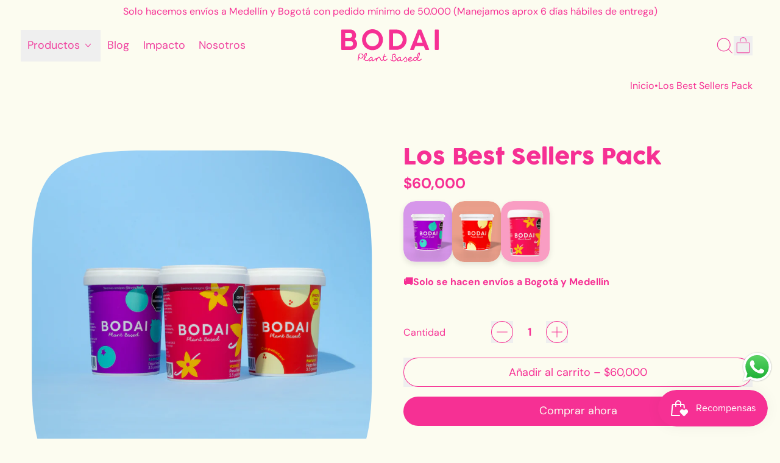

--- FILE ---
content_type: image/svg+xml
request_url: https://bodaifoods.com/cdn/shop/files/Logo-color-r-01.svg?v=1753300174&width=160
body_size: 10961
content:
<svg viewBox="0 0 730.9 243.9" version="1.1" xmlns="http://www.w3.org/2000/svg" id="Capa_1">
  
  <defs>
    <style>
      .st0 {
        fill: #f63094;
      }
    </style>
  </defs>
  <path d="M0,7C0,3.7,1.5,2.1,4.6,2.1h64c5.9,0,11.5,1.1,16.7,3.3,5.2,2.2,9.8,5.2,13.6,9.1,3.8,3.8,6.9,8.3,9.1,13.5s3.3,10.8,3.3,16.8-1,10.7-3,15.5-4.7,9-8.2,12.6c2.8,2,5.3,4.4,7.6,7.1,2.3,2.7,4.2,5.5,5.8,8.6,1.6,3.1,2.9,6.3,3.8,9.8.9,3.4,1.4,7,1.4,10.6,0,6.1-1.1,11.8-3.4,17.3s-5.4,10.3-9.3,14.4c-3.9,4.2-8.6,7.5-13.9,9.9s-11,3.6-17.1,3.6H4.6c-1.4,0-2.5-.4-3.3-1.1-.9-.7-1.3-1.8-1.3-3.3V7ZM81.8,45.3c0-2.6-.5-5-1.4-7.3s-2.2-4.2-3.8-5.8c-1.6-1.6-3.6-2.9-5.9-3.8s-4.8-1.4-7.5-1.4H29.6v37.1h33.2c2.7,0,5.3-.5,7.6-1.4,2.3-.9,4.3-2.3,6-3.9,1.7-1.7,3-3.6,3.9-5.9,1-2.3,1.4-4.8,1.4-7.4M88.5,108.1c0-2.3-.4-4.6-1.2-6.8-.8-2.2-2-4.2-3.4-6s-3.1-3.3-5.1-4.5-4.1-2-6.5-2.4c-1.4-.2-2.8-.4-4.1-.6-1.4-.2-2.8-.3-4.3-.3H29.6v41.6h34.3c1.4,0,2.8,0,4.2-.2s2.7-.3,4.1-.6c2.3-.3,4.5-1.1,6.5-2.4,2-1.2,3.7-2.8,5.2-4.6,1.5-1.8,2.6-3.9,3.4-6.2.8-2.3,1.2-4.7,1.2-7.2" class="st0"></path>
  <path d="M156.1,78.3c0-7.2.9-14.1,2.8-20.8,1.8-6.7,4.5-12.9,7.9-18.7,3.4-5.8,7.5-11.1,12.2-15.9,4.7-4.8,10-8.9,15.8-12.2,5.8-3.4,12-6,18.7-7.9,6.7-1.9,13.6-2.8,20.8-2.8s14.1.9,20.7,2.8c6.7,1.9,12.9,4.5,18.7,7.9,5.8,3.4,11.1,7.5,15.9,12.2,4.8,4.8,8.9,10.1,12.2,15.9,3.4,5.8,6,12,7.9,18.7,1.9,6.7,2.8,13.6,2.8,20.9s-.9,14.2-2.8,20.8-4.5,12.8-7.9,18.6c-3.4,5.8-7.5,11.1-12.2,15.8-4.8,4.7-10.1,8.8-15.9,12.2s-12,6-18.7,7.8-13.6,2.8-20.8,2.8-14.2-.9-20.8-2.8c-6.7-1.8-12.9-4.5-18.7-7.9s-11.1-7.5-15.8-12.2-8.8-10-12.2-15.8-6-12-7.8-18.6c-1.8-6.7-2.8-13.6-2.8-20.8M185.7,78.1c0,6.9,1.2,13.3,3.7,19.3,2.5,6,5.9,11.2,10.2,15.7,4.3,4.4,9.4,7.9,15.4,10.5,5.9,2.6,12.3,3.9,19.2,3.9s13.2-1.3,19.1-3.9c5.9-2.6,11-6.1,15.4-10.5s7.8-9.7,10.3-15.7,3.7-12.5,3.7-19.3-1.2-13.2-3.7-19.2c-2.5-6-5.9-11.2-10.3-15.7s-9.5-8-15.4-10.6c-5.9-2.6-12.3-3.9-19.1-3.9s-13.3,1.3-19.2,3.9c-5.9,2.6-11,6.1-15.4,10.6-4.3,4.5-7.8,9.7-10.2,15.7-2.5,6-3.7,12.4-3.7,19.2" class="st0"></path>
  <path d="M490.2,78.3c0,7.1-.9,13.9-2.8,20.4-1.8,6.5-4.4,12.6-7.8,18.2-3.3,5.6-7.4,10.7-12,15.3-4.7,4.6-9.9,8.5-15.6,11.7s-11.9,5.7-18.5,7.5-13.5,2.7-20.6,2.7h-49.2c-1.2,0-2.3-.3-3.3-.8s-1.4-1.7-1.4-3.5V7c0-3.2,1.6-4.8,4.7-4.8h49.2c10.9,0,21,2,30.4,5.9,9.4,3.9,17.6,9.3,24.5,16.2,7,6.9,12.5,14.9,16.4,24.2,4,9.3,6,19.2,6,29.9M388.5,30.2v95.9h9.7c5.1,0,10.2,0,15.4-.3,6.7-.2,13-1.6,18.7-4.1,5.7-2.6,10.7-6,14.9-10.3,4.2-4.3,7.5-9.3,9.8-15.1,2.4-5.8,3.5-12,3.5-18.6s-1.3-13.5-3.8-19.3c-2.6-5.8-6.1-10.8-10.5-15s-9.6-7.4-15.6-9.7c-5.9-2.3-12.3-3.4-18.9-3.4h-23.2Z" class="st0"></path>
  <path d="M516.7,150.4c.3-1.4.7-2.6,1.2-3.8.4-1.2.8-2.2,1.2-3.2L574.2,6c.2-.8.8-1.6,1.7-2.5s2.2-1.4,3.7-1.4h16.5c1.6,0,2.8.4,3.5,1.2s1.2,1.5,1.6,2.2l3.4,8,54.1,135.2c0,.2,0,.6,0,1.1s.2.9.2,1.3c0,2-1.5,3.1-4.5,3.1h-20.2c-1.5,0-2.6-.3-3.5-.9-.8-.6-1.5-1.6-2.1-2.9l-1.8-4.7c-1.3-3.3-2.6-6.5-3.9-9.8-1.3-3.3-2.6-6.6-3.8-9.9h-63.1c-1.8,4.8-3.5,9.3-5.2,13.5-1.7,4.2-3.1,7.9-4.2,11-1,2.5-2.7,3.8-5.3,3.8h-20.5c-1.3,0-2.3-.2-3.1-.7s-1.2-1.2-1.2-2.2,0-.7,0-.9M587.9,41.2c-3.7,9.4-7.4,19.2-11,29.3-3.7,10.1-7.3,19.8-11,29.2h43.6s-21.6-58.5-21.6-58.5Z" class="st0"></path>
  <path d="M701.4,6.7c0-1.2.4-2.3,1.1-3.2.7-.9,1.9-1.3,3.4-1.3h20.3c1.2,0,2.2.4,3.3,1.2s1.5,1.9,1.5,3.3v143c0,3-1.6,4.5-4.8,4.5h-20.3c-3,0-4.5-1.5-4.5-4.5V6.7Z" class="st0"></path>
  <path d="M127.6,233.5c-.3.7-.7,1-1.3,1s-1-.4-1.1-1.2c.9-8.3,1.9-16.5,3.1-24.6,1.2-8.1,2.9-16.3,4.9-24.4.2-.5.6-.8,1.2-.9,2.8-.3,5.7-.5,8.6-.6,2.9,0,5.7.1,8.6.7,1.1.2,2.3.5,3.4.9,1.1.4,2.2,1,3.2,1.7,3.1,2.1,5.2,4.6,6.2,7.5s1.2,5.8.6,8.7c-.3,1.7-.9,3.4-1.7,5s-1.9,3-3.1,4.3c-1.2,1.3-2.6,2.4-4.2,3.3-1.5.9-3.2,1.5-5,1.9-2.8.6-5.7.5-8.5-.4-1.7-.6-3.4-1.4-4.9-2.5-1.5-1-2.9-2.2-4.2-3.5-.6-.5-.7-1-.4-1.6s.8-.8,1.6-.6c.6.3,1.1.7,1.6,1.2s.9,1,1.4,1.5c1.4,1.1,2.8,2,4.4,2.6,1.6.7,3.2,1,5,1.1,2.3.1,4.4-.3,6.4-1.2s3.7-2.1,5.1-3.7c1.4-1.5,2.5-3.3,3.3-5.4.8-2,1.1-4.2,1.1-6.4-.1-3-1.2-5.7-3.3-7.8s-2.3-2-3.6-2.7-2.7-1.2-4.2-1.6c-2.7-.7-5.4-.9-8.3-.8-2.9.1-5.6.3-8.2.6-1.7,7.9-3.3,15.8-4.6,23.7s-2.4,15.8-3.2,23.9" class="st0"></path>
  <path d="M127.6,233.5c-.3.7-.7,1-1.3,1s-1-.4-1.1-1.2c.9-8.3,1.9-16.5,3.1-24.6,1.2-8.1,2.9-16.3,4.9-24.4.2-.5.6-.8,1.2-.9,2.8-.3,5.7-.5,8.6-.6,2.9,0,5.7.1,8.6.7,1.1.2,2.3.5,3.4.9,1.1.4,2.2,1,3.2,1.7,3.1,2.1,5.2,4.6,6.2,7.5s1.2,5.8.6,8.7c-.3,1.7-.9,3.4-1.7,5s-1.9,3-3.1,4.3c-1.2,1.3-2.6,2.4-4.2,3.3-1.5.9-3.2,1.5-5,1.9-2.8.6-5.7.5-8.5-.4-1.7-.6-3.4-1.4-4.9-2.5-1.5-1-2.9-2.2-4.2-3.5-.6-.5-.7-1-.4-1.6s.8-.8,1.6-.6c.6.3,1.1.7,1.6,1.2s.9,1,1.4,1.5c1.4,1.1,2.8,2,4.4,2.6,1.6.7,3.2,1,5,1.1,2.3.1,4.4-.3,6.4-1.2s3.7-2.1,5.1-3.7c1.4-1.5,2.5-3.3,3.3-5.4.8-2,1.1-4.2,1.1-6.4-.1-3-1.2-5.7-3.3-7.8s-2.3-2-3.6-2.7-2.7-1.2-4.2-1.6c-2.7-.7-5.4-.9-8.3-.8-2.9.1-5.6.3-8.2.6-1.7,7.9-3.3,15.8-4.6,23.7s-2.4,15.8-3.2,23.9v.3Z" class="st0"></path>
  <path d="M126.4,235.2h0c-.9,0-1.6-.7-1.7-1.7h0v-.2c.9-8.2,1.9-16.5,3.1-24.6s2.9-16.3,4.9-24.4c.3-.9.9-1.3,1.8-1.4,2.8-.3,5.7-.5,8.6-.6,2.9,0,5.8.1,8.7.7,1.2.2,2.4.5,3.5,1,1.2.4,2.3,1,3.3,1.8,3.2,2.2,5.3,4.8,6.4,7.8,1,3,1.3,6,.6,9.1-.3,1.8-.9,3.5-1.8,5.2-.9,1.6-1.9,3.1-3.2,4.5-1.3,1.3-2.7,2.5-4.3,3.4s-3.4,1.6-5.2,2c-2.9.6-5.9.5-8.8-.4-1.8-.6-3.5-1.5-5-2.5s-3-2.2-4.3-3.6c-.8-.6-1-1.5-.6-2.3.2-.5.9-1.2,2.3-.9h.1c.7.4,1.3.8,1.8,1.4.4.5.9,1,1.4,1.4,1.3,1,2.7,1.9,4.2,2.5s3.1,1,4.8,1c2.2.1,4.2-.3,6.1-1.1,1.9-.9,3.6-2,4.9-3.5,1.4-1.5,2.4-3.2,3.2-5.2.7-2,1.1-4,1-6.2,0-2.9-1.1-5.4-3.1-7.4s-2.2-1.9-3.4-2.5c-1.2-.7-2.6-1.2-4-1.5-2.6-.6-5.3-.9-8.1-.8-2.7.1-5.3.3-7.7.6-1.7,7.7-3.2,15.5-4.5,23.2-1.3,7.8-2.4,15.9-3.2,23.9v.2c-.5,1.2-1.4,1.4-1.9,1.4M125.8,233.4c0,.5.3.6.5.6s.5,0,.7-.5c.8-8.1,1.9-16.1,3.2-23.9,1.3-7.8,2.8-15.8,4.6-23.7v-.5h.6c2.6-.3,5.3-.5,8.2-.6s5.8.1,8.5.8c1.5.4,3,.9,4.3,1.6,1.4.7,2.6,1.6,3.7,2.8,2.2,2.3,3.3,5.1,3.5,8.3,0,2.3-.3,4.6-1.1,6.7-.8,2.1-2,4-3.4,5.6-1.5,1.6-3.3,2.9-5.4,3.8-2.1.9-4.3,1.4-6.7,1.2-1.8,0-3.6-.4-5.2-1.1-1.6-.7-3.2-1.6-4.6-2.7-.5-.5-1-1-1.5-1.6-.4-.4-.8-.8-1.3-1-.6,0-.7.1-.8.3,0,.2-.2.4.3.8,1.3,1.3,2.7,2.5,4.2,3.5,1.4,1,3,1.8,4.7,2.4,2.7.8,5.4,1,8.1.4,1.7-.4,3.3-1,4.8-1.9s2.8-1.9,4-3.2,2.2-2.7,3-4.2,1.4-3.1,1.7-4.8c.6-2.8.4-5.7-.6-8.4s-2.9-5.2-5.9-7.2c-.9-.7-2-1.2-3-1.6-1.1-.4-2.2-.7-3.3-.9-2.8-.5-5.6-.8-8.4-.7-2.9,0-5.7.3-8.5.6-.4,0-.6.2-.7.5-2,8-3.7,16.1-4.9,24.2-1.2,8.1-2.3,16.3-3.1,24.5" class="st0"></path>
  <path d="M126.4,235.2h0c-.9,0-1.6-.7-1.7-1.7h0v-.2c.9-8.2,1.9-16.5,3.1-24.6s2.9-16.3,4.9-24.4c.3-.9.9-1.3,1.8-1.4,2.8-.3,5.7-.5,8.6-.6,2.9,0,5.8.1,8.7.7,1.2.2,2.4.5,3.5,1,1.2.4,2.3,1,3.3,1.8,3.2,2.2,5.3,4.8,6.4,7.8,1,3,1.3,6,.6,9.1-.3,1.8-.9,3.5-1.8,5.2-.9,1.6-1.9,3.1-3.2,4.5-1.3,1.3-2.7,2.5-4.3,3.4s-3.4,1.6-5.2,2c-2.9.6-5.9.5-8.8-.4-1.8-.6-3.5-1.5-5-2.5s-3-2.2-4.3-3.6c-.8-.6-1-1.5-.6-2.3.2-.5.9-1.2,2.3-.9h.1c.7.4,1.3.8,1.8,1.4.4.5.9,1,1.4,1.4,1.3,1,2.7,1.9,4.2,2.5s3.1,1,4.8,1c2.2.1,4.2-.3,6.1-1.1,1.9-.9,3.6-2,4.9-3.5,1.4-1.5,2.4-3.2,3.2-5.2.7-2,1.1-4,1-6.2,0-2.9-1.1-5.4-3.1-7.4s-2.2-1.9-3.4-2.5c-1.2-.7-2.6-1.2-4-1.5-2.6-.6-5.3-.9-8.1-.8-2.7.1-5.3.3-7.7.6-1.7,7.7-3.2,15.5-4.5,23.2-1.3,7.8-2.4,15.9-3.2,23.9v.2c-.5,1.2-1.4,1.4-1.9,1.4v-.3ZM125.8,233.4c0,.5.3.6.5.6s.5,0,.7-.5c.8-8.1,1.9-16.1,3.2-23.9,1.3-7.8,2.8-15.8,4.6-23.7v-.5h.6c2.6-.3,5.3-.5,8.2-.6s5.8.1,8.5.8c1.5.4,3,.9,4.3,1.6,1.4.7,2.6,1.6,3.7,2.8,2.2,2.3,3.3,5.1,3.5,8.3,0,2.3-.3,4.6-1.1,6.7-.8,2.1-2,4-3.4,5.6-1.5,1.6-3.3,2.9-5.4,3.8-2.1.9-4.3,1.4-6.7,1.2-1.8,0-3.6-.4-5.2-1.1-1.6-.7-3.2-1.6-4.6-2.7-.5-.5-1-1-1.5-1.6-.4-.4-.8-.8-1.3-1-.6,0-.7.1-.8.3,0,.2-.2.4.3.8,1.3,1.3,2.7,2.5,4.2,3.5,1.4,1,3,1.8,4.7,2.4,2.7.8,5.4,1,8.1.4,1.7-.4,3.3-1,4.8-1.9s2.8-1.9,4-3.2,2.2-2.7,3-4.2,1.4-3.1,1.7-4.8c.6-2.8.4-5.7-.6-8.4s-2.9-5.2-5.9-7.2c-.9-.7-2-1.2-3-1.6-1.1-.4-2.2-.7-3.3-.9-2.8-.5-5.6-.8-8.4-.7-2.9,0-5.7.3-8.5.6-.4,0-.6.2-.7.5-2,8-3.7,16.1-4.9,24.2-1.2,8.1-2.3,16.3-3.1,24.5h-.2Z" class="st0"></path>
  <path d="M169.7,224.2c-.3.2-.6.3-.9.3s-.5-.1-.7-.4c-.2-.2-.3-.5-.3-.9s.1-.5.4-.9c.3-.4.6-.8,1-1.3.4-.4.8-.9,1.2-1.3.4-.4.7-.8,1-1.1-.2-1.1-.4-2.2-.4-3.4s-.1-2.3-.1-3.5c0-3.6.4-7.4,1.2-11.3.8-3.9,1.9-7.6,3.3-10.9,1.4-3.3,3.2-6.1,5.3-8.2,2.1-2.2,4.2-3.2,6.4-3.2s2.4.6,2.9,1.8.8,2.7.8,4.3c0,2.9-.4,5.9-1.2,8.8-.8,2.9-1.9,5.8-3.3,8.6-1.4,2.8-3,5.5-4.8,8.1s-3.6,5.1-5.5,7.3c-.3.4-.6.7-.9,1.1-.3.3-.6.7-.9,1.1,1,5.1,3,8.8,5.8,11s6.1,3.3,9.9,3.3,3.7-.3,5.5-1c1.7-.7,3.4-1.5,4.9-2.6s3-2.3,4.4-3.6,2.7-2.7,3.9-4.1c.3-.3.7-.5,1.1-.5.7,0,1.1.4,1.1,1.1s-.2,1-.7,1.6c-.5.7-1.1,1.3-1.8,2.1-.7.7-1.4,1.4-2.2,2.1-.8.7-1.4,1.2-2,1.7-2.2,1.7-4.5,3.1-6.9,4.1s-5,1.5-7.6,1.5-3.6-.3-5.3-.8-3.3-1.4-4.8-2.5-2.8-2.6-4-4.4c-1.2-1.8-2.3-4-3.1-6.7-.4.4-.8.9-1.1,1.3-.4.4-.8.8-1.2,1.3M173.7,216.2c3.1-3.6,5.8-7.4,8.1-11.4,2.3-3.9,4.1-8.1,5.3-12.4.3-.9.6-2,.9-3.5.3-1.4.4-2.8.4-4.2s-.1-1.7-.3-2.7c-.2-.9-.7-1.3-1.5-1.3s-1.9.7-3.3,2c-1.5,1.3-2.9,3.2-4.4,5.8s-2.8,5.7-3.8,9.5c-1.1,3.8-1.6,8.1-1.6,12.9v2.7c0,.9.1,1.8.2,2.7" class="st0"></path>
  <path d="M169.7,224.2c-.3.2-.6.3-.9.3s-.5-.1-.7-.4c-.2-.2-.3-.5-.3-.9s.1-.5.4-.9c.3-.4.6-.8,1-1.3.4-.4.8-.9,1.2-1.3.4-.4.7-.8,1-1.1-.2-1.1-.4-2.2-.4-3.4s-.1-2.3-.1-3.5c0-3.6.4-7.4,1.2-11.3.8-3.9,1.9-7.6,3.3-10.9,1.4-3.3,3.2-6.1,5.3-8.2,2.1-2.2,4.2-3.2,6.4-3.2s2.4.6,2.9,1.8.8,2.7.8,4.3c0,2.9-.4,5.9-1.2,8.8-.8,2.9-1.9,5.8-3.3,8.6-1.4,2.8-3,5.5-4.8,8.1s-3.6,5.1-5.5,7.3c-.3.4-.6.7-.9,1.1-.3.3-.6.7-.9,1.1,1,5.1,3,8.8,5.8,11s6.1,3.3,9.9,3.3,3.7-.3,5.5-1c1.7-.7,3.4-1.5,4.9-2.6s3-2.3,4.4-3.6,2.7-2.7,3.9-4.1c.3-.3.7-.5,1.1-.5.7,0,1.1.4,1.1,1.1s-.2,1-.7,1.6c-.5.7-1.1,1.3-1.8,2.1-.7.7-1.4,1.4-2.2,2.1-.8.7-1.4,1.2-2,1.7-2.2,1.7-4.5,3.1-6.9,4.1s-5,1.5-7.6,1.5-3.6-.3-5.3-.8-3.3-1.4-4.8-2.5-2.8-2.6-4-4.4c-1.2-1.8-2.3-4-3.1-6.7-.4.4-.8.9-1.1,1.3-.4.4-.8.8-1.2,1.3h-.4ZM173.7,216.2c3.1-3.6,5.8-7.4,8.1-11.4,2.3-3.9,4.1-8.1,5.3-12.4.3-.9.6-2,.9-3.5.3-1.4.4-2.8.4-4.2s-.1-1.7-.3-2.7c-.2-.9-.7-1.3-1.5-1.3s-1.9.7-3.3,2c-1.5,1.3-2.9,3.2-4.4,5.8s-2.8,5.7-3.8,9.5c-1.1,3.8-1.6,8.1-1.6,12.9v2.7c0,.9.1,1.8.2,2.7h0Z" class="st0"></path>
  <path d="M189.4,236.8c-1.9,0-3.8-.3-5.5-.8-1.8-.6-3.5-1.5-5-2.6-1.5-1.2-2.9-2.7-4.2-4.6-1.1-1.6-2-3.6-2.9-5.8-.1.2-.3.3-.4.5-.4.4-.8.8-1.2,1.3h0c-.4.4-.8.5-1.3.5s-.8,0-1.2-.6c-.3-.4-.5-.8-.5-1.3s.2-.8.5-1.3c.3-.4.6-.9,1.1-1.3.4-.4.8-.9,1.2-1.3s.6-.6.8-.8c-.2-1-.3-2.1-.4-3.2,0-1.2-.1-2.4-.1-3.5,0-3.6.4-7.5,1.2-11.4.8-4,1.9-7.7,3.3-11,1.4-3.4,3.3-6.2,5.4-8.4,2.2-2.3,4.5-3.4,6.9-3.4s2.9.8,3.5,2.2c.6,1.3.8,2.8.8,4.5,0,3-.4,6-1.2,9s-2,5.9-3.3,8.7c-1.4,2.8-3,5.6-4.8,8.2-1.8,2.6-3.7,5.1-5.6,7.4-.3.4-.6.7-.9,1.1-.2.2-.5.5-.7.8,1,4.8,2.9,8.3,5.5,10.3,2.7,2.1,5.9,3.2,9.6,3.2s3.6-.3,5.2-.9c1.7-.6,3.3-1.5,4.8-2.5,1.5-1.1,3-2.3,4.3-3.6s2.7-2.7,3.9-4.1c.5-.5,1-.7,1.5-.7,1.1,0,1.7.7,1.7,1.8s-.3,1.2-.9,2c-.5.7-1.1,1.4-1.9,2.1l-2.2,2.2c-.8.7-1.4,1.3-2,1.7-2.2,1.8-4.6,3.2-7.1,4.2s-5.2,1.6-7.8,1.6M172.4,220.4l.4,1.1c.8,2.5,1.9,4.7,3.1,6.5,1.2,1.8,2.5,3.2,3.9,4.3s2.9,1.9,4.6,2.4c1.6.5,3.4.8,5.2.8s5-.5,7.3-1.5c2.4-1,4.7-2.3,6.8-4,.5-.4,1.2-1,1.9-1.7s1.5-1.4,2.2-2.1c.7-.7,1.3-1.4,1.7-2,.5-.7.6-1.1.6-1.2,0-.5-.1-.5-.4-.5s-.4,0-.6.3c-1.2,1.4-2.6,2.8-3.9,4.1-1.4,1.4-2.9,2.6-4.4,3.7-1.6,1.1-3.3,2-5.1,2.7s-3.7,1-5.7,1c-3.9,0-7.4-1.2-10.3-3.4-2.9-2.3-5-6.1-6-11.4v-.5c.4-.4.7-.8,1.1-1.1.3-.3.6-.6.8-1,1.9-2.3,3.8-4.8,5.5-7.3,1.8-2.6,3.4-5.3,4.7-8,1.4-2.8,2.5-5.6,3.3-8.5s1.2-5.8,1.2-8.6-.2-2.9-.7-4c-.4-1-1.2-1.4-2.3-1.4-2,0-4,1-6,3-2,2.1-3.8,4.8-5.1,8-1.4,3.3-2.5,6.9-3.3,10.8-.8,3.9-1.2,7.6-1.2,11.2s0,2.3.1,3.4c0,1.1.2,2.3.4,3.3v.5c-.4.3-.7.7-1.2,1.1l-1.2,1.2c-.4.4-.7.8-.9,1.2-.3.4-.3.6-.3.6,0,.2,0,.3.2.4.1.1.2.1.3.1.2,0,.3,0,.5-.2l1.2-1.2c.4-.4.8-.8,1.1-1.3l.7-.8h-.2ZM173.2,217.7l-.2-1.5c-.1-.9-.2-1.9-.3-2.7v-2.7c0-4.9.6-9.3,1.7-13.1,1.1-3.8,2.4-7,3.9-9.6s3-4.6,4.5-6c1.6-1.4,2.8-2.1,3.8-2.1s1.7.2,2.1,1.8c.2.9.3,1.9.3,2.8,0,1.4-.2,2.9-.5,4.3-.3,1.5-.6,2.6-.9,3.5-1.2,4.4-3,8.6-5.3,12.6s-5.1,7.8-8.2,11.5l-.9,1.1h0ZM186.6,181.3c-.3,0-1.2.2-2.9,1.8-1.4,1.3-2.9,3.2-4.3,5.6-1.4,2.5-2.7,5.7-3.8,9.3-1.1,3.7-1.6,8-1.6,12.7v3.9c2.7-3.3,5-6.7,7.1-10.1,2.3-3.9,4-8,5.2-12.3.3-.9.5-2,.8-3.4s.4-2.8.4-4.1,0-1.7-.3-2.5c-.2-.7-.5-.9-.8-.9" class="st0"></path>
  <path d="M189.4,236.8c-1.9,0-3.8-.3-5.5-.8-1.8-.6-3.5-1.5-5-2.6-1.5-1.2-2.9-2.7-4.2-4.6-1.1-1.6-2-3.6-2.9-5.8-.1.2-.3.3-.4.5-.4.4-.8.8-1.2,1.3h0c-.4.4-.8.5-1.3.5s-.8,0-1.2-.6c-.3-.4-.5-.8-.5-1.3s.2-.8.5-1.3c.3-.4.6-.9,1.1-1.3.4-.4.8-.9,1.2-1.3s.6-.6.8-.8c-.2-1-.3-2.1-.4-3.2,0-1.2-.1-2.4-.1-3.5,0-3.6.4-7.5,1.2-11.4.8-4,1.9-7.7,3.3-11,1.4-3.4,3.3-6.2,5.4-8.4,2.2-2.3,4.5-3.4,6.9-3.4s2.9.8,3.5,2.2c.6,1.3.8,2.8.8,4.5,0,3-.4,6-1.2,9s-2,5.9-3.3,8.7c-1.4,2.8-3,5.6-4.8,8.2-1.8,2.6-3.7,5.1-5.6,7.4-.3.4-.6.7-.9,1.1-.2.2-.5.5-.7.8,1,4.8,2.9,8.3,5.5,10.3,2.7,2.1,5.9,3.2,9.6,3.2s3.6-.3,5.2-.9c1.7-.6,3.3-1.5,4.8-2.5,1.5-1.1,3-2.3,4.3-3.6s2.7-2.7,3.9-4.1c.5-.5,1-.7,1.5-.7,1.1,0,1.7.7,1.7,1.8s-.3,1.2-.9,2c-.5.7-1.1,1.4-1.9,2.1l-2.2,2.2c-.8.7-1.4,1.3-2,1.7-2.2,1.8-4.6,3.2-7.1,4.2s-5.2,1.6-7.8,1.6v-.2ZM172.4,220.4l.4,1.1c.8,2.5,1.9,4.7,3.1,6.5,1.2,1.8,2.5,3.2,3.9,4.3s2.9,1.9,4.6,2.4c1.6.5,3.4.8,5.2.8s5-.5,7.3-1.5c2.4-1,4.7-2.3,6.8-4,.5-.4,1.2-1,1.9-1.7s1.5-1.4,2.2-2.1c.7-.7,1.3-1.4,1.7-2,.5-.7.6-1.1.6-1.2,0-.5-.1-.5-.4-.5s-.4,0-.6.3c-1.2,1.4-2.6,2.8-3.9,4.1-1.4,1.4-2.9,2.6-4.4,3.7-1.6,1.1-3.3,2-5.1,2.7s-3.7,1-5.7,1c-3.9,0-7.4-1.2-10.3-3.4-2.9-2.3-5-6.1-6-11.4v-.5c.4-.4.7-.8,1.1-1.1.3-.3.6-.6.8-1,1.9-2.3,3.8-4.8,5.5-7.3,1.8-2.6,3.4-5.3,4.7-8,1.4-2.8,2.5-5.6,3.3-8.5s1.2-5.8,1.2-8.6-.2-2.9-.7-4c-.4-1-1.2-1.4-2.3-1.4-2,0-4,1-6,3-2,2.1-3.8,4.8-5.1,8-1.4,3.3-2.5,6.9-3.3,10.8-.8,3.9-1.2,7.6-1.2,11.2s0,2.3.1,3.4c0,1.1.2,2.3.4,3.3v.5c-.4.3-.7.7-1.2,1.1l-1.2,1.2c-.4.4-.7.8-.9,1.2-.3.4-.3.6-.3.6,0,.2,0,.3.2.4.1.1.2.1.3.1.2,0,.3,0,.5-.2l1.2-1.2c.4-.4.8-.8,1.1-1.3l.7-.8h-.2ZM173.2,217.7l-.2-1.5c-.1-.9-.2-1.9-.3-2.7v-2.7c0-4.9.6-9.3,1.7-13.1,1.1-3.8,2.4-7,3.9-9.6s3-4.6,4.5-6c1.6-1.4,2.8-2.1,3.8-2.1s1.7.2,2.1,1.8c.2.9.3,1.9.3,2.8,0,1.4-.2,2.9-.5,4.3-.3,1.5-.6,2.6-.9,3.5-1.2,4.4-3,8.6-5.3,12.6s-5.1,7.8-8.2,11.5l-.9,1.1h0ZM186.6,181.3c-.3,0-1.2.2-2.9,1.8-1.4,1.3-2.9,3.2-4.3,5.6-1.4,2.5-2.7,5.7-3.8,9.3-1.1,3.7-1.6,8-1.6,12.7v3.9c2.7-3.3,5-6.7,7.1-10.1,2.3-3.9,4-8,5.2-12.3.3-.9.5-2,.8-3.4s.4-2.8.4-4.1,0-1.7-.3-2.5c-.2-.7-.5-.9-.8-.9h.2Z" class="st0"></path>
  <path d="M235,216.9c.1.5,0,.9-.2,1.1-.2.3-.5.4-.7.4-.3,0-.6,0-.9-.2-.3-.2-.5-.5-.5-.9-.4-2-1.2-3.5-2.5-4.6-1.2-1.1-2.7-1.6-4.4-1.8-1.9-.1-3.9.5-6,1.7-2.1,1.3-4.1,3.1-6,5.6-1.2,1.6-2.2,3.3-3.1,5.2-.9,1.9-1.3,3.9-1.3,5.9s.7,3.6,2.1,4.6c1.4.9,3.1,1.1,5.1.6,1.5-.4,3-1.1,4.4-2s2.8-2,4-3.1c1.3-1.1,2.4-2.4,3.5-3.6,1.1-1.3,2.1-2.5,3.1-3.7.4-.5.9-.7,1.4-.5.6.2.8.6.8,1.4-.1.6-.2,1.3-.4,2.2-.1.9-.2,1.7-.3,2.4-.1,1.3,0,2.5.2,3.6.3,1.1.7,1.9,1.3,2.5s1.4,1,2.3,1.1c.9.1,2.1-.2,3.5-.8,1.4-.7,2.8-1.5,4.3-2.7,1.5-1.1,3-2.3,4.4-3.6,1.1-.9,2.1-1.9,3-2.8l2.5-2.5c.3-.3.7-.5,1-.5s.6.1.8.3.3.5.4.8c0,.3,0,.7-.3,1-.9.9-1.9,1.9-3.1,3-1.1,1.1-2.3,2.1-3.6,3.1-1.6,1.4-3.3,2.6-5.1,3.8-1.7,1.2-3.5,2.1-5.2,2.7-1.5.5-2.8.7-4,.3-1.1-.3-2-.9-2.8-1.8-.7-.9-1.3-1.9-1.6-3.2-.4-1.3-.5-2.5-.5-3.8v-1.3c-.9,1.1-1.9,2.2-3,3.3s-2.2,2.1-3.4,3-2.4,1.7-3.6,2.4c-1.2.7-2.4,1.1-3.6,1.3-.9.2-1.6.3-2.1.4h-2c-1.5-.2-2.7-.7-3.6-1.3-.9-.7-1.6-1.5-2-2.5s-.6-2.1-.6-3.2.1-2.4.4-3.6c.5-2.2,1.4-4.3,2.6-6.5,1.2-2.1,2.4-3.8,3.5-5.1,1.7-1.8,3.7-3.4,5.8-4.6,2.1-1.2,4.3-1.8,6.5-1.8s2.8.3,3.9.9c1.1.6,2,1.3,2.8,2.1s1.3,1.7,1.8,2.7c.4,1,.7,1.9.8,2.7" class="st0"></path>
  <path d="M235,216.9c.1.5,0,.9-.2,1.1-.2.3-.5.4-.7.4-.3,0-.6,0-.9-.2-.3-.2-.5-.5-.5-.9-.4-2-1.2-3.5-2.5-4.6-1.2-1.1-2.7-1.6-4.4-1.8-1.9-.1-3.9.5-6,1.7-2.1,1.3-4.1,3.1-6,5.6-1.2,1.6-2.2,3.3-3.1,5.2-.9,1.9-1.3,3.9-1.3,5.9s.7,3.6,2.1,4.6c1.4.9,3.1,1.1,5.1.6,1.5-.4,3-1.1,4.4-2s2.8-2,4-3.1c1.3-1.1,2.4-2.4,3.5-3.6,1.1-1.3,2.1-2.5,3.1-3.7.4-.5.9-.7,1.4-.5.6.2.8.6.8,1.4-.1.6-.2,1.3-.4,2.2-.1.9-.2,1.7-.3,2.4-.1,1.3,0,2.5.2,3.6.3,1.1.7,1.9,1.3,2.5s1.4,1,2.3,1.1c.9.1,2.1-.2,3.5-.8,1.4-.7,2.8-1.5,4.3-2.7,1.5-1.1,3-2.3,4.4-3.6,1.1-.9,2.1-1.9,3-2.8l2.5-2.5c.3-.3.7-.5,1-.5s.6.1.8.3.3.5.4.8c0,.3,0,.7-.3,1-.9.9-1.9,1.9-3.1,3-1.1,1.1-2.3,2.1-3.6,3.1-1.6,1.4-3.3,2.6-5.1,3.8-1.7,1.2-3.5,2.1-5.2,2.7-1.5.5-2.8.7-4,.3-1.1-.3-2-.9-2.8-1.8-.7-.9-1.3-1.9-1.6-3.2-.4-1.3-.5-2.5-.5-3.8v-1.3c-.9,1.1-1.9,2.2-3,3.3s-2.2,2.1-3.4,3-2.4,1.7-3.6,2.4c-1.2.7-2.4,1.1-3.6,1.3-.9.2-1.6.3-2.1.4h-2c-1.5-.2-2.7-.7-3.6-1.3-.9-.7-1.6-1.5-2-2.5s-.6-2.1-.6-3.2.1-2.4.4-3.6c.5-2.2,1.4-4.3,2.6-6.5,1.2-2.1,2.4-3.8,3.5-5.1,1.7-1.8,3.7-3.4,5.8-4.6,2.1-1.2,4.3-1.8,6.5-1.8s2.8.3,3.9.9c1.1.6,2,1.3,2.8,2.1s1.3,1.7,1.8,2.7c.4,1,.7,1.9.8,2.7h.2Z" class="st0"></path>
  <path d="M214.3,237.9h-1.3c-1.6-.2-2.9-.7-3.8-1.5-1-.7-1.7-1.7-2.2-2.7-.4-1.1-.7-2.2-.7-3.5s.1-2.5.4-3.8c.6-2.2,1.5-4.5,2.7-6.7s2.4-3.9,3.6-5.2c1.8-1.9,3.8-3.5,5.9-4.8,2.2-1.3,4.5-1.9,6.9-1.9s3,.3,4.2.9c1.2.6,2.2,1.4,3,2.3.8.9,1.4,1.9,1.9,2.9.4,1,.7,2,.8,2.8.1.7,0,1.2-.3,1.7-.3.4-.7.6-1.2.7-.4,0-.9,0-1.3-.3-.3-.2-.7-.6-.8-1.4-.4-1.8-1.2-3.2-2.2-4.2-1.1-1-2.4-1.5-4-1.6-1.8,0-3.7.4-5.7,1.6-2,1.2-4,3-5.8,5.5-1.2,1.5-2.2,3.3-3,5.1s-1.2,3.7-1.2,5.6.6,3.2,1.8,4c1.3.8,2.8,1,4.5.5,1.5-.4,2.9-1.1,4.2-2,1.4-.9,2.7-1.9,3.9-3s2.4-2.3,3.5-3.6,2.1-2.5,3.1-3.7c.5-.7,1.3-.9,2.1-.7.5.1,1.3.6,1.2,2-.1.7-.2,1.4-.4,2.3-.1.9-.2,1.7-.3,2.4-.1,1.2,0,2.4.2,3.3.2.9.6,1.7,1.1,2.2s1.1.8,1.9.9c.8,0,1.9-.2,3.1-.8,1.3-.6,2.7-1.5,4.2-2.6s2.9-2.3,4.3-3.6c1.1-.9,2.1-1.8,3-2.8l2.5-2.5c.9-.9,2.1-.8,2.7-.1.3.3.4.7.5,1.1,0,.5,0,1-.5,1.5-1,1-2,2-3.1,3-1.1,1.1-2.3,2.1-3.6,3.2-1.6,1.4-3.4,2.7-5.1,3.8-1.8,1.2-3.6,2.1-5.4,2.8-1.7.6-3.1.7-4.4.3-1.2-.4-2.3-1-3.1-2-.8-.9-1.4-2.1-1.8-3.4-.3-1.2-.5-2.4-.5-3.5-.6.7-1.3,1.4-1.9,2-1.1,1.1-2.3,2.1-3.4,3.1-1.2.9-2.4,1.8-3.7,2.4-1.3.7-2.6,1.1-3.8,1.4-.9.2-1.6.3-2.1.4h-.9M225.6,209.1c-2,0-4,.6-5.9,1.7-2.1,1.2-4,2.7-5.7,4.5-1.1,1.2-2.3,2.9-3.4,5-1.2,2.1-2,4.2-2.5,6.3-.3,1.2-.4,2.4-.4,3.5s.2,2.1.6,3c.4.9,1,1.6,1.8,2.2.8.6,1.9,1,3.3,1.2.7,0,1.3.1,1.8,0,.5,0,1.2-.2,2.1-.4,1.1-.2,2.3-.6,3.4-1.2,1.2-.6,2.4-1.4,3.5-2.3,1.1-.9,2.3-1.9,3.3-3,1.1-1.1,2.1-2.2,3-3.2l1.1-1.3v3c0,1.2.2,2.4.5,3.6.3,1.2.8,2.1,1.5,2.9.7.8,1.5,1.3,2.5,1.6s2.2.2,3.6-.3c1.7-.6,3.4-1.5,5.1-2.7,1.7-1.2,3.4-2.4,5-3.8,1.2-1,2.4-2.1,3.5-3.1,1.1-1.1,2.1-2,3-3,.2-.2.2-.4.1-.4,0-.2-.1-.4-.2-.5,0,0-.1-.1-.3-.1s-.4.2-.5.3l-2.5,2.5c-.9.9-2,1.9-3.1,2.8-1.4,1.2-2.9,2.5-4.4,3.6-1.5,1.2-3,2.1-4.4,2.8-1.5.7-2.8,1-3.8.9-1.1-.1-2-.6-2.7-1.3s-1.2-1.6-1.5-2.8c-.3-1.1-.4-2.4-.3-3.8,0-.8.1-1.6.3-2.5.1-.9.3-1.6.4-2.2,0-.6-.2-.6-.3-.7-.3,0-.5,0-.7.3-1,1.2-2,2.5-3.1,3.7-1.1,1.3-2.3,2.5-3.6,3.7s-2.6,2.2-4.1,3.2-3,1.7-4.6,2.1c-2.1.6-4,.4-5.6-.7-1.6-1-2.4-2.8-2.4-5.1s.5-4.2,1.4-6.1c.9-1.9,2-3.7,3.2-5.3,1.9-2.6,4-4.5,6.1-5.8,2.2-1.3,4.4-1.9,6.4-1.8,1.9.1,3.5.8,4.8,1.9,1.3,1.2,2.2,2.8,2.7,5,0,.4.2.5.2.5.2.1.3.1.4.1,0,0,.2,0,.3-.2.1-.1,0-.4,0-.6h0c0-.8-.3-1.7-.7-2.6-.4-.9-.9-1.8-1.6-2.5-.7-.8-1.6-1.4-2.6-2-1-.5-2.2-.8-3.6-.8h-.3" class="st0"></path>
  <path d="M214.3,237.9h-1.3c-1.6-.2-2.9-.7-3.8-1.5-1-.7-1.7-1.7-2.2-2.7-.4-1.1-.7-2.2-.7-3.5s.1-2.5.4-3.8c.6-2.2,1.5-4.5,2.7-6.7s2.4-3.9,3.6-5.2c1.8-1.9,3.8-3.5,5.9-4.8,2.2-1.3,4.5-1.9,6.9-1.9s3,.3,4.2.9c1.2.6,2.2,1.4,3,2.3.8.9,1.4,1.9,1.9,2.9.4,1,.7,2,.8,2.8.1.7,0,1.2-.3,1.7-.3.4-.7.6-1.2.7-.4,0-.9,0-1.3-.3-.3-.2-.7-.6-.8-1.4-.4-1.8-1.2-3.2-2.2-4.2-1.1-1-2.4-1.5-4-1.6-1.8,0-3.7.4-5.7,1.6-2,1.2-4,3-5.8,5.5-1.2,1.5-2.2,3.3-3,5.1s-1.2,3.7-1.2,5.6.6,3.2,1.8,4c1.3.8,2.8,1,4.5.5,1.5-.4,2.9-1.1,4.2-2,1.4-.9,2.7-1.9,3.9-3s2.4-2.3,3.5-3.6,2.1-2.5,3.1-3.7c.5-.7,1.3-.9,2.1-.7.5.1,1.3.6,1.2,2-.1.7-.2,1.4-.4,2.3-.1.9-.2,1.7-.3,2.4-.1,1.2,0,2.4.2,3.3.2.9.6,1.7,1.1,2.2s1.1.8,1.9.9c.8,0,1.9-.2,3.1-.8,1.3-.6,2.7-1.5,4.2-2.6s2.9-2.3,4.3-3.6c1.1-.9,2.1-1.8,3-2.8l2.5-2.5c.9-.9,2.1-.8,2.7-.1.3.3.4.7.5,1.1,0,.5,0,1-.5,1.5-1,1-2,2-3.1,3-1.1,1.1-2.3,2.1-3.6,3.2-1.6,1.4-3.4,2.7-5.1,3.8-1.8,1.2-3.6,2.1-5.4,2.8-1.7.6-3.1.7-4.4.3-1.2-.4-2.3-1-3.1-2-.8-.9-1.4-2.1-1.8-3.4-.3-1.2-.5-2.4-.5-3.5-.6.7-1.3,1.4-1.9,2-1.1,1.1-2.3,2.1-3.4,3.1-1.2.9-2.4,1.8-3.7,2.4-1.3.7-2.6,1.1-3.8,1.4-.9.2-1.6.3-2.1.4h-.9l.3.2ZM225.6,209.1c-2,0-4,.6-5.9,1.7-2.1,1.2-4,2.7-5.7,4.5-1.1,1.2-2.3,2.9-3.4,5-1.2,2.1-2,4.2-2.5,6.3-.3,1.2-.4,2.4-.4,3.5s.2,2.1.6,3c.4.9,1,1.6,1.8,2.2.8.6,1.9,1,3.3,1.2.7,0,1.3.1,1.8,0,.5,0,1.2-.2,2.1-.4,1.1-.2,2.3-.6,3.4-1.2,1.2-.6,2.4-1.4,3.5-2.3,1.1-.9,2.3-1.9,3.3-3,1.1-1.1,2.1-2.2,3-3.2l1.1-1.3v3c0,1.2.2,2.4.5,3.6.3,1.2.8,2.1,1.5,2.9.7.8,1.5,1.3,2.5,1.6s2.2.2,3.6-.3c1.7-.6,3.4-1.5,5.1-2.7,1.7-1.2,3.4-2.4,5-3.8,1.2-1,2.4-2.1,3.5-3.1,1.1-1.1,2.1-2,3-3,.2-.2.2-.4.1-.4,0-.2-.1-.4-.2-.5,0,0-.1-.1-.3-.1s-.4.2-.5.3l-2.5,2.5c-.9.9-2,1.9-3.1,2.8-1.4,1.2-2.9,2.5-4.4,3.6-1.5,1.2-3,2.1-4.4,2.8-1.5.7-2.8,1-3.8.9-1.1-.1-2-.6-2.7-1.3s-1.2-1.6-1.5-2.8c-.3-1.1-.4-2.4-.3-3.8,0-.8.1-1.6.3-2.5.1-.9.3-1.6.4-2.2,0-.6-.2-.6-.3-.7-.3,0-.5,0-.7.3-1,1.2-2,2.5-3.1,3.7-1.1,1.3-2.3,2.5-3.6,3.7s-2.6,2.2-4.1,3.2-3,1.7-4.6,2.1c-2.1.6-4,.4-5.6-.7-1.6-1-2.4-2.8-2.4-5.1s.5-4.2,1.4-6.1c.9-1.9,2-3.7,3.2-5.3,1.9-2.6,4-4.5,6.1-5.8,2.2-1.3,4.4-1.9,6.4-1.8,1.9.1,3.5.8,4.8,1.9,1.3,1.2,2.2,2.8,2.7,5,0,.4.2.5.2.5.2.1.3.1.4.1,0,0,.2,0,.3-.2.1-.1,0-.4,0-.6h0c0-.8-.3-1.7-.7-2.6-.4-.9-.9-1.8-1.6-2.5-.7-.8-1.6-1.4-2.6-2-1-.5-2.2-.8-3.6-.8h-.3v.2Z" class="st0"></path>
  <path d="M256.7,223.6c-.4.4-.8.7-1.2.7-.8,0-1.1-.4-1.1-1.1s.1-.5.3-.8c2.2-2.4,4-4.4,5.3-5.7,1.3-1.4,2.5-2.1,3.6-2.2.8.1,1.3.4,1.3,1v2.6c-.3,3.5-.5,5.8-.6,6.9,0,1.1-.2,2.4-.4,3.7,1.6-3.3,3.1-6.2,4.6-8.9,1.5-2.6,3-4.9,4.5-6.7s3-3.3,4.6-4.3,3.1-1.6,4.8-1.6,2.9.3,4,.9c1.2.6,2.3,1.5,3.2,2.8,1,1.3,1.9,2.9,2.8,4.9s1.9,4.5,3,7.3c.7,2.1,1.4,3.7,2.2,4.9.7,1.2,1.4,2,2.1,2.6s1.3.9,1.9,1.1c.6.2,1.1.2,1.6.2.8,0,1.8-.2,2.9-.7s2.2-1.2,3.4-2c1.2-.9,2.4-1.9,3.7-3,1.2-1.1,2.4-2.3,3.5-3.6.3-.3.6-.4,1-.4.8,0,1.1.4,1.1,1.1s-.1.7-.3.9c-1.2,1.4-2.5,2.6-3.8,3.9-1.3,1.2-2.7,2.3-4,3.3-1.3.9-2.7,1.7-4,2.2s-2.6.8-3.8.8-3-.5-4.3-1.4-2.6-2.5-3.9-4.6c-1-1.7-1.9-3.6-2.7-5.8-.8-2.2-1.6-4.2-2.5-6.2-.9-1.9-1.9-3.6-3-4.9-1.1-1.3-2.6-2-4.3-2s-2.8.7-4.4,2c-1.6,1.4-3.1,3.1-4.6,5.2-1.5,2.1-3,4.4-4.4,6.9s-2.6,5-3.6,7.3c-.3.7-.5,1.4-.8,2.2-.2.8-.5,1.5-.7,2.2s-.5,1.2-.8,1.7-.6.7-1,.7-.6,0-.9-.3c-.2-.2-.4-.5-.4-.9.2-2.9.3-5.2.5-6.9s.3-3.1.4-4.1c0-1,.2-2,.3-2.9.1-1,.2-2.4.4-4.3,0-.5,0-.7-.2-.7s-.4.2-.9.7-.9,1-1.4,1.6-1.1,1.3-1.7,2-1.1,1.3-1.6,1.9" class="st0"></path>
  <path d="M256.7,223.6c-.4.4-.8.7-1.2.7-.8,0-1.1-.4-1.1-1.1s.1-.5.3-.8c2.2-2.4,4-4.4,5.3-5.7,1.3-1.4,2.5-2.1,3.6-2.2.8.1,1.3.4,1.3,1v2.6c-.3,3.5-.5,5.8-.6,6.9,0,1.1-.2,2.4-.4,3.7,1.6-3.3,3.1-6.2,4.6-8.9,1.5-2.6,3-4.9,4.5-6.7s3-3.3,4.6-4.3,3.1-1.6,4.8-1.6,2.9.3,4,.9c1.2.6,2.3,1.5,3.2,2.8,1,1.3,1.9,2.9,2.8,4.9s1.9,4.5,3,7.3c.7,2.1,1.4,3.7,2.2,4.9.7,1.2,1.4,2,2.1,2.6s1.3.9,1.9,1.1c.6.2,1.1.2,1.6.2.8,0,1.8-.2,2.9-.7s2.2-1.2,3.4-2c1.2-.9,2.4-1.9,3.7-3,1.2-1.1,2.4-2.3,3.5-3.6.3-.3.6-.4,1-.4.8,0,1.1.4,1.1,1.1s-.1.7-.3.9c-1.2,1.4-2.5,2.6-3.8,3.9-1.3,1.2-2.7,2.3-4,3.3-1.3.9-2.7,1.7-4,2.2s-2.6.8-3.8.8-3-.5-4.3-1.4-2.6-2.5-3.9-4.6c-1-1.7-1.9-3.6-2.7-5.8-.8-2.2-1.6-4.2-2.5-6.2-.9-1.9-1.9-3.6-3-4.9-1.1-1.3-2.6-2-4.3-2s-2.8.7-4.4,2c-1.6,1.4-3.1,3.1-4.6,5.2-1.5,2.1-3,4.4-4.4,6.9s-2.6,5-3.6,7.3c-.3.7-.5,1.4-.8,2.2-.2.8-.5,1.5-.7,2.2s-.5,1.2-.8,1.7-.6.7-1,.7-.6,0-.9-.3c-.2-.2-.4-.5-.4-.9.2-2.9.3-5.2.5-6.9s.3-3.1.4-4.1c0-1,.2-2,.3-2.9.1-1,.2-2.4.4-4.3,0-.5,0-.7-.2-.7s-.4.2-.9.7-.9,1-1.4,1.6-1.1,1.3-1.7,2-1.1,1.3-1.6,1.9l.3-.2Z" class="st0"></path>
  <path d="M262.2,238.2c-.5,0-.9-.1-1.2-.4-.3-.2-.6-.6-.6-1.4.2-2.9.3-5.2.5-7,.2-1.7.3-3.1.4-4.1,0-1,.2-2,.3-3,0-.9.2-2.1.4-3.7-.4.4-.8.9-1.3,1.4-.5.6-1.1,1.3-1.7,2s-1.2,1.3-1.6,1.9h0c-.6.6-1.1.9-1.7.9-1.1,0-1.8-.7-1.8-1.8s.2-.8.5-1.2c2.3-2.5,4-4.4,5.3-5.7,1.4-1.5,2.7-2.3,4-2.4h0c1.5.2,1.8,1.1,1.9,1.6,0,.6.1,1.5,0,2.7-.3,3.5-.5,5.8-.6,7v.2c1-2.1,2.1-4,3.1-5.7,1.5-2.7,3.1-4.9,4.6-6.8,1.5-1.9,3.1-3.4,4.7-4.4,1.7-1.1,3.4-1.7,5.1-1.7s3.1.3,4.4,1c1.2.6,2.4,1.6,3.4,3,1,1.3,2,3,2.9,5.1.9,2,1.9,4.5,3,7.4.7,2,1.4,3.6,2.1,4.7.7,1.1,1.4,1.9,2,2.5.6.5,1.1.8,1.6,1,.5.1,1,.2,1.5.2s1.6-.2,2.6-.7,2.2-1.1,3.3-2c1.2-.8,2.4-1.8,3.6-3,1.2-1.1,2.4-2.3,3.5-3.5.4-.4.9-.6,1.5-.6,1.1,0,1.8.7,1.8,1.8s-.3,1.1-.5,1.3c-1.2,1.3-2.5,2.7-3.8,3.9-1.4,1.2-2.7,2.4-4.1,3.3-1.4,1-2.7,1.8-4.1,2.3-3.2,1.3-6.1,1.1-8.7-.7-1.4-1-2.8-2.6-4.1-4.8-1-1.7-1.9-3.7-2.7-5.9-.8-2.1-1.6-4.2-2.5-6.1-.8-1.9-1.8-3.5-2.9-4.7-1-1.2-2.3-1.8-3.8-1.8s-2.5.6-3.9,1.9c-1.5,1.3-3,3-4.5,5.1s-3,4.4-4.3,6.9c-1.4,2.5-2.5,4.9-3.5,7.3-.3.6-.5,1.3-.8,2.1-.2.8-.5,1.5-.7,2.2-.3.7-.5,1.3-.8,1.8-.5.8-1.1,1-1.5,1M262.4,216.8c.8,0,.8,1,.8,1.4-.2,1.9-.3,3.4-.4,4.4-.1.9-.2,1.9-.3,2.9,0,1-.2,2.4-.4,4.1-.2,1.7-.3,4-.5,6.9,0,.2,0,.3.1.3.1.1.3.1.5.1s.3-.1.4-.4c.3-.4.5-1,.7-1.6s.5-1.4.7-2.1c.3-.8.5-1.6.8-2.2,1-2.3,2.2-4.8,3.6-7.4,1.4-2.5,2.9-4.9,4.4-7s3.1-3.9,4.7-5.3c1.7-1.5,3.3-2.2,4.8-2.2s3.5.7,4.8,2.2c1.2,1.4,2.2,3.1,3.1,5s1.7,4,2.5,6.2c.8,2.1,1.6,4,2.6,5.7,1.2,2,2.4,3.5,3.7,4.4,2.2,1.6,4.7,1.7,7.4.5,1.2-.5,2.5-1.2,3.8-2.2,1.3-.9,2.6-2,3.9-3.2s2.6-2.5,3.7-3.8c0,0,.2-.2.2-.5s0-.5-.5-.5-.4,0-.5.2c-1.1,1.2-2.3,2.5-3.5,3.6-1.3,1.2-2.5,2.2-3.7,3.1-1.2.9-2.4,1.6-3.5,2.1-1.2.5-2.2.8-3.1.8s-1.2,0-1.8-.3c-.7-.2-1.4-.6-2.1-1.2-.7-.6-1.4-1.5-2.2-2.8-.8-1.2-1.5-2.9-2.2-5-1.1-2.8-2.1-5.3-3-7.3s-1.8-3.6-2.7-4.8c-.9-1.2-1.9-2.1-3-2.6s-2.3-.8-3.7-.8-3,.6-4.4,1.5c-1.5,1-3,2.4-4.4,4.2-1.5,1.8-3,4.1-4.5,6.7-1.5,2.6-3.1,5.6-4.6,8.8l-1.7,3.5.5-3.9c.2-1.3.3-2.5.4-3.6,0-1.1.3-3.5.6-6.9v-2.4c0-.1,0-.4-.7-.5-.9.1-1.9.8-3.1,2-1.3,1.3-3,3.2-5.3,5.7,0,.1-.2.3-.2.4,0,.4,0,.5.5.5s.5-.2.8-.5c.5-.5,1-1.2,1.6-1.8.6-.7,1.2-1.4,1.7-2,.6-.6,1-1.2,1.4-1.6.6-.6.9-.9,1.3-.9" class="st0"></path>
  <path d="M262.2,238.2c-.5,0-.9-.1-1.2-.4-.3-.2-.6-.6-.6-1.4.2-2.9.3-5.2.5-7,.2-1.7.3-3.1.4-4.1,0-1,.2-2,.3-3,0-.9.2-2.1.4-3.7-.4.4-.8.9-1.3,1.4-.5.6-1.1,1.3-1.7,2s-1.2,1.3-1.6,1.9h0c-.6.6-1.1.9-1.7.9-1.1,0-1.8-.7-1.8-1.8s.2-.8.5-1.2c2.3-2.5,4-4.4,5.3-5.7,1.4-1.5,2.7-2.3,4-2.4h0c1.5.2,1.8,1.1,1.9,1.6,0,.6.1,1.5,0,2.7-.3,3.5-.5,5.8-.6,7v.2c1-2.1,2.1-4,3.1-5.7,1.5-2.7,3.1-4.9,4.6-6.8,1.5-1.9,3.1-3.4,4.7-4.4,1.7-1.1,3.4-1.7,5.1-1.7s3.1.3,4.4,1c1.2.6,2.4,1.6,3.4,3,1,1.3,2,3,2.9,5.1.9,2,1.9,4.5,3,7.4.7,2,1.4,3.6,2.1,4.7.7,1.1,1.4,1.9,2,2.5.6.5,1.1.8,1.6,1,.5.1,1,.2,1.5.2s1.6-.2,2.6-.7,2.2-1.1,3.3-2c1.2-.8,2.4-1.8,3.6-3,1.2-1.1,2.4-2.3,3.5-3.5.4-.4.9-.6,1.5-.6,1.1,0,1.8.7,1.8,1.8s-.3,1.1-.5,1.3c-1.2,1.3-2.5,2.7-3.8,3.9-1.4,1.2-2.7,2.4-4.1,3.3-1.4,1-2.7,1.8-4.1,2.3-3.2,1.3-6.1,1.1-8.7-.7-1.4-1-2.8-2.6-4.1-4.8-1-1.7-1.9-3.7-2.7-5.9-.8-2.1-1.6-4.2-2.5-6.1-.8-1.9-1.8-3.5-2.9-4.7-1-1.2-2.3-1.8-3.8-1.8s-2.5.6-3.9,1.9c-1.5,1.3-3,3-4.5,5.1s-3,4.4-4.3,6.9c-1.4,2.5-2.5,4.9-3.5,7.3-.3.6-.5,1.3-.8,2.1-.2.8-.5,1.5-.7,2.2-.3.7-.5,1.3-.8,1.8-.5.8-1.1,1-1.5,1l-.3-.4ZM262.4,216.8c.8,0,.8,1,.8,1.4-.2,1.9-.3,3.4-.4,4.4-.1.9-.2,1.9-.3,2.9,0,1-.2,2.4-.4,4.1-.2,1.7-.3,4-.5,6.9,0,.2,0,.3.1.3.1.1.3.1.5.1s.3-.1.4-.4c.3-.4.5-1,.7-1.6s.5-1.4.7-2.1c.3-.8.5-1.6.8-2.2,1-2.3,2.2-4.8,3.6-7.4,1.4-2.5,2.9-4.9,4.4-7s3.1-3.9,4.7-5.3c1.7-1.5,3.3-2.2,4.8-2.2s3.5.7,4.8,2.2c1.2,1.4,2.2,3.1,3.1,5s1.7,4,2.5,6.2c.8,2.1,1.6,4,2.6,5.7,1.2,2,2.4,3.5,3.7,4.4,2.2,1.6,4.7,1.7,7.4.5,1.2-.5,2.5-1.2,3.8-2.2,1.3-.9,2.6-2,3.9-3.2s2.6-2.5,3.7-3.8c0,0,.2-.2.2-.5s0-.5-.5-.5-.4,0-.5.2c-1.1,1.2-2.3,2.5-3.5,3.6-1.3,1.2-2.5,2.2-3.7,3.1-1.2.9-2.4,1.6-3.5,2.1-1.2.5-2.2.8-3.1.8s-1.2,0-1.8-.3c-.7-.2-1.4-.6-2.1-1.2-.7-.6-1.4-1.5-2.2-2.8-.8-1.2-1.5-2.9-2.2-5-1.1-2.8-2.1-5.3-3-7.3s-1.8-3.6-2.7-4.8c-.9-1.2-1.9-2.1-3-2.6s-2.3-.8-3.7-.8-3,.6-4.4,1.5c-1.5,1-3,2.4-4.4,4.2-1.5,1.8-3,4.1-4.5,6.7-1.5,2.6-3.1,5.6-4.6,8.8l-1.7,3.5.5-3.9c.2-1.3.3-2.5.4-3.6,0-1.1.3-3.5.6-6.9v-2.4c0-.1,0-.4-.7-.5-.9.1-1.9.8-3.1,2-1.3,1.3-3,3.2-5.3,5.7,0,.1-.2.3-.2.4,0,.4,0,.5.5.5s.5-.2.8-.5c.5-.5,1-1.2,1.6-1.8.6-.7,1.2-1.4,1.7-2,.6-.6,1-1.2,1.4-1.6.6-.6.9-.9,1.3-.9h0Z" class="st0"></path>
  <path d="M322.4,186.5c.1-.4.3-.6.6-.7.3-.1.6-.1.9,0,.3,0,.5.2.7.4s.3.5.2.9c-.5,2.1-1.1,4.3-1.7,6.7s-1.2,4.9-1.8,7.5c-.3,1.4-.5,2.7-.8,4.1l3.3-1.3c3.6-1.4,7.3-2.8,11.1-4.2.8-.1,1.2.1,1.4.7.2.6,0,1.1-.6,1.5-3.7,1.4-7.4,2.8-11.1,4.2-1.6.6-3.2,1.2-4.7,1.9v.9c-.4,2.6-.7,5.2-.8,7.7-.1,1.7-.1,3.4,0,5s.4,3.1.7,4.5c.6,2.3,1.5,3.9,2.7,5,1.2,1,2.6,1.6,4,1.6s2.6-.2,3.9-.7c1.4-.5,2.7-1.3,4.1-2.1,1.6-1.1,3.2-2.3,4.6-3.7s2.7-2.6,3.6-3.8c.5-.6,1.1-.7,1.7-.3s.7,1,.2,1.7c-1.1,1.4-2.4,2.8-3.9,4.2-1.4,1.4-3,2.6-4.6,3.7-1.5,1-3.2,1.9-4.9,2.6-2.3.9-4.5,1.1-6.5.8-1.6-.3-3-1-4.2-2.1s-2.1-2.6-2.7-4.4c-1-3.4-1.5-7.2-1.3-11.5,0-2.6.3-5.3.7-8h0l-3.8,1.3c-.4.1-.8,0-1.1,0-.3-.2-.4-.4-.5-.7v-.9c.1-.3.4-.5.7-.7,1.7-.6,3.3-1.2,5-1.9.4-1.8.8-3.6,1.1-5.3.6-2.7,1.2-5.2,1.9-7.7.7-2.5,1.2-4.7,1.8-6.8" class="st0"></path>
  <path d="M322.4,186.5c.1-.4.3-.6.6-.7.3-.1.6-.1.9,0,.3,0,.5.2.7.4s.3.5.2.9c-.5,2.1-1.1,4.3-1.7,6.7s-1.2,4.9-1.8,7.5c-.3,1.4-.5,2.7-.8,4.1l3.3-1.3c3.6-1.4,7.3-2.8,11.1-4.2.8-.1,1.2.1,1.4.7.2.6,0,1.1-.6,1.5-3.7,1.4-7.4,2.8-11.1,4.2-1.6.6-3.2,1.2-4.7,1.9v.9c-.4,2.6-.7,5.2-.8,7.7-.1,1.7-.1,3.4,0,5s.4,3.1.7,4.5c.6,2.3,1.5,3.9,2.7,5,1.2,1,2.6,1.6,4,1.6s2.6-.2,3.9-.7c1.4-.5,2.7-1.3,4.1-2.1,1.6-1.1,3.2-2.3,4.6-3.7s2.7-2.6,3.6-3.8c.5-.6,1.1-.7,1.7-.3s.7,1,.2,1.7c-1.1,1.4-2.4,2.8-3.9,4.2-1.4,1.4-3,2.6-4.6,3.7-1.5,1-3.2,1.9-4.9,2.6-2.3.9-4.5,1.1-6.5.8-1.6-.3-3-1-4.2-2.1s-2.1-2.6-2.7-4.4c-1-3.4-1.5-7.2-1.3-11.5,0-2.6.3-5.3.7-8h0l-3.8,1.3c-.4.1-.8,0-1.1,0-.3-.2-.4-.4-.5-.7v-.9c.1-.3.4-.5.7-.7,1.7-.6,3.3-1.2,5-1.9.4-1.8.8-3.6,1.1-5.3.6-2.7,1.2-5.2,1.9-7.7.7-2.5,1.2-4.7,1.8-6.8h0Z" class="st0"></path>
  <path d="M326.4,235.9c-.6,0-1.2,0-1.8-.1-1.8-.3-3.3-1-4.6-2.2-1.3-1.2-2.2-2.7-2.9-4.6-1.1-3.4-1.5-7.4-1.3-11.7,0-2.3.2-4.7.6-7.1l-2.8,1c-.7.2-1.2.1-1.6-.1-.4-.2-.7-.6-.8-1-.1-.4,0-.8,0-1.3.2-.5.5-.8,1.1-1.1,1.6-.6,3.2-1.2,4.7-1.7.4-1.7.7-3.3,1.1-5,.6-2.7,1.2-5.3,1.9-7.7l1.8-6.8c.2-.7.6-1,.9-1.2.4-.2.8-.2,1.2-.1.5,0,.8.3,1.1.7.3.4.4.9.3,1.4-.6,2.1-1.1,4.4-1.8,6.7-.6,2.4-1.2,4.9-1.8,7.5l-.6,2.9,2.3-.9c3.6-1.4,7.3-2.8,11.1-4.2h.1c1.1-.2,1.8.2,2.1,1.1.2.5.3,1.5-.9,2.3h-.1l-11.1,4.3c-1.4.5-2.9,1.1-4.3,1.7v.6c-.4,2.6-.7,5.1-.8,7.6-.1,1.7-.1,3.4,0,4.9s.3,3,.7,4.4c.6,2.1,1.4,3.7,2.5,4.7,1.1.9,2.3,1.4,3.6,1.5,1.2,0,2.4-.2,3.7-.7,1.3-.5,2.7-1.2,4-2.1,1.6-1.1,3.1-2.3,4.5-3.6s2.6-2.6,3.6-3.7c.8-.8,1.7-1,2.5-.4s1.3,1.1.5,2.6h0c-1.2,1.5-2.5,2.9-3.9,4.3-1.5,1.4-3,2.6-4.7,3.7-1.6,1.1-3.2,2-5,2.7-1.7.7-3.4,1-5.1,1M317.8,208.2v1.1c-.4,2.7-.7,5.3-.7,7.9-.2,4.2.3,8,1.3,11.3.6,1.7,1.4,3,2.5,4.1,1.1,1,2.4,1.7,3.9,1.9,1.9.3,4,0,6.2-.8,1.7-.7,3.3-1.5,4.8-2.5,1.6-1.1,3.1-2.3,4.5-3.6s2.7-2.7,3.8-4.1c.3-.6.1-.7,0-.8-.2-.1-.5-.2-.9.2-1,1.1-2.2,2.4-3.7,3.8-1.5,1.4-3,2.6-4.7,3.7-1.4.9-2.8,1.6-4.2,2.2-1.4.6-2.8.8-4.2.8s-3.1-.7-4.4-1.8-2.3-2.9-2.9-5.3c-.4-1.4-.6-3-.7-4.6s-.1-3.3,0-5.1c.1-2.5.4-5.1.8-7.7v-1.2l.4-.2c1.6-.7,3.2-1.3,4.7-1.9l11-4.2c.4-.3.4-.6.3-.8,0-.1-.1-.4-.7-.3-3.7,1.4-7.4,2.8-11,4.2l-4.4,1.7,1-5.2c.6-2.6,1.2-5.2,1.8-7.5.6-2.4,1.2-4.6,1.7-6.7v-.3c0-.1-.2-.2-.3-.2h-.5s-.1.2-.2.3l-1.8,6.8c-.7,2.5-1.3,5.1-1.9,7.7-.4,1.7-.8,3.5-1.1,5.3v.3h-.4c-1.6.8-3.3,1.4-5,2-.2,0-.3.2-.4.3v.5s0,.2.2.3h.6l4.6-1.7h0Z" class="st0"></path>
  <path d="M326.4,235.9c-.6,0-1.2,0-1.8-.1-1.8-.3-3.3-1-4.6-2.2-1.3-1.2-2.2-2.7-2.9-4.6-1.1-3.4-1.5-7.4-1.3-11.7,0-2.3.2-4.7.6-7.1l-2.8,1c-.7.2-1.2.1-1.6-.1-.4-.2-.7-.6-.8-1-.1-.4,0-.8,0-1.3.2-.5.5-.8,1.1-1.1,1.6-.6,3.2-1.2,4.7-1.7.4-1.7.7-3.3,1.1-5,.6-2.7,1.2-5.3,1.9-7.7l1.8-6.8c.2-.7.6-1,.9-1.2.4-.2.8-.2,1.2-.1.5,0,.8.3,1.1.7.3.4.4.9.3,1.4-.6,2.1-1.1,4.4-1.8,6.7-.6,2.4-1.2,4.9-1.8,7.5l-.6,2.9,2.3-.9c3.6-1.4,7.3-2.8,11.1-4.2h.1c1.1-.2,1.8.2,2.1,1.1.2.5.3,1.5-.9,2.3h-.1l-11.1,4.3c-1.4.5-2.9,1.1-4.3,1.7v.6c-.4,2.6-.7,5.1-.8,7.6-.1,1.7-.1,3.4,0,4.9s.3,3,.7,4.4c.6,2.1,1.4,3.7,2.5,4.7,1.1.9,2.3,1.4,3.6,1.5,1.2,0,2.4-.2,3.7-.7,1.3-.5,2.7-1.2,4-2.1,1.6-1.1,3.1-2.3,4.5-3.6s2.6-2.6,3.6-3.7c.8-.8,1.7-1,2.5-.4s1.3,1.1.5,2.6h0c-1.2,1.5-2.5,2.9-3.9,4.3-1.5,1.4-3,2.6-4.7,3.7-1.6,1.1-3.2,2-5,2.7-1.7.7-3.4,1-5.1,1v-.3ZM317.8,208.2v1.1c-.4,2.7-.7,5.3-.7,7.9-.2,4.2.3,8,1.3,11.3.6,1.7,1.4,3,2.5,4.1,1.1,1,2.4,1.7,3.9,1.9,1.9.3,4,0,6.2-.8,1.7-.7,3.3-1.5,4.8-2.5,1.6-1.1,3.1-2.3,4.5-3.6s2.7-2.7,3.8-4.1c.3-.6.1-.7,0-.8-.2-.1-.5-.2-.9.2-1,1.1-2.2,2.4-3.7,3.8-1.5,1.4-3,2.6-4.7,3.7-1.4.9-2.8,1.6-4.2,2.2-1.4.6-2.8.8-4.2.8s-3.1-.7-4.4-1.8-2.3-2.9-2.9-5.3c-.4-1.4-.6-3-.7-4.6s-.1-3.3,0-5.1c.1-2.5.4-5.1.8-7.7v-1.2l.4-.2c1.6-.7,3.2-1.3,4.7-1.9l11-4.2c.4-.3.4-.6.3-.8,0-.1-.1-.4-.7-.3-3.7,1.4-7.4,2.8-11,4.2l-4.4,1.7,1-5.2c.6-2.6,1.2-5.2,1.8-7.5.6-2.4,1.2-4.6,1.7-6.7v-.3c0-.1-.2-.2-.3-.2h-.5s-.1.2-.2.3l-1.8,6.8c-.7,2.5-1.3,5.1-1.9,7.7-.4,1.7-.8,3.5-1.1,5.3v.3h-.4c-1.6.8-3.3,1.4-5,2-.2,0-.3.2-.4.3v.5s0,.2.2.3h.6l4.6-1.7h0Z" class="st0"></path>
  <path d="M369.3,228.7c-.7-.6-.8-1.2-.3-1.8.4-.6,1-.6,1.8-.2,3.6,2.8,7.4,4.9,11.3,6.5,3.9,1.5,8.2,2.3,12.8,2.2,2.4,0,4.8-.5,7.2-1.2,2.4-.8,4.4-2.1,6-4.1,2-2.6,3-5.4,2.9-8.6,0-2.2-.5-4.2-1.5-6.1-.9-1.9-2.1-3.5-3.7-4.7-1.3-1.1-2.7-1.9-4.5-2.4-1.7-.5-3.4-.8-5.2-.9-.7,0-1.1-.3-1.3-.8-.2-.5,0-1,.4-1.4,1.6-1,3.2-2,4.8-3.2,1.5-1.1,2.8-2.6,3.7-4.3.7-1.3.9-2.5.8-3.6-.1-1.2-.5-2.2-1.1-3.1-.7-.9-1.5-1.6-2.6-2.3-1.1-.6-2.2-.9-3.4-1.1-1.8-.2-3.6,0-5.4.9-1.7.8-3.3,1.7-4.7,2.6-.3,6.7-.8,13.4-1.6,20-.8,6.6-1.8,13.2-3.1,19.8-.1.4-.3.7-.6.9-.3.1-.6.2-.9.1-.3,0-.5-.2-.7-.4s-.3-.6-.2-1c1.3-6.6,2.4-13.3,3.1-19.9.8-6.6,1.3-13.3,1.5-20.1,0-.4.2-.7.5-1,2.3-1.5,4.6-2.6,6.9-3.4,2.3-.8,4.8-1,7.5-.6,1.2.2,2.4.7,3.5,1.6,1.1.8,1.9,1.8,2.6,2.9.7,1.1,1.1,2.4,1.2,3.7.2,1.3,0,2.6-.5,3.8-.7,1.7-1.7,3.2-2.9,4.4-1.2,1.3-2.5,2.4-4,3.4,1,.3,2,.6,3.1,1.1s2.1,1,3.1,1.7,1.9,1.4,2.7,2.1c.8.8,1.5,1.5,2.1,2.3,1.3,1.9,2.1,4,2.5,6.2s.4,4.4,0,6.6c-.4,1.9-1.2,3.7-2.4,5.3-1.1,1.7-2.7,3-4.6,4.1-2.9,1.7-6,2.7-9.3,2.9s-6.5,0-9.8-.7-6.4-1.8-9.5-3.2-5.8-3.1-8.3-5" class="st0"></path>
  <path d="M369.3,228.7c-.7-.6-.8-1.2-.3-1.8.4-.6,1-.6,1.8-.2,3.6,2.8,7.4,4.9,11.3,6.5,3.9,1.5,8.2,2.3,12.8,2.2,2.4,0,4.8-.5,7.2-1.2,2.4-.8,4.4-2.1,6-4.1,2-2.6,3-5.4,2.9-8.6,0-2.2-.5-4.2-1.5-6.1-.9-1.9-2.1-3.5-3.7-4.7-1.3-1.1-2.7-1.9-4.5-2.4-1.7-.5-3.4-.8-5.2-.9-.7,0-1.1-.3-1.3-.8-.2-.5,0-1,.4-1.4,1.6-1,3.2-2,4.8-3.2,1.5-1.1,2.8-2.6,3.7-4.3.7-1.3.9-2.5.8-3.6-.1-1.2-.5-2.2-1.1-3.1-.7-.9-1.5-1.6-2.6-2.3-1.1-.6-2.2-.9-3.4-1.1-1.8-.2-3.6,0-5.4.9-1.7.8-3.3,1.7-4.7,2.6-.3,6.7-.8,13.4-1.6,20-.8,6.6-1.8,13.2-3.1,19.8-.1.4-.3.7-.6.9-.3.1-.6.2-.9.1-.3,0-.5-.2-.7-.4s-.3-.6-.2-1c1.3-6.6,2.4-13.3,3.1-19.9.8-6.6,1.3-13.3,1.5-20.1,0-.4.2-.7.5-1,2.3-1.5,4.6-2.6,6.9-3.4,2.3-.8,4.8-1,7.5-.6,1.2.2,2.4.7,3.5,1.6,1.1.8,1.9,1.8,2.6,2.9.7,1.1,1.1,2.4,1.2,3.7.2,1.3,0,2.6-.5,3.8-.7,1.7-1.7,3.2-2.9,4.4-1.2,1.3-2.5,2.4-4,3.4,1,.3,2,.6,3.1,1.1s2.1,1,3.1,1.7,1.9,1.4,2.7,2.1c.8.8,1.5,1.5,2.1,2.3,1.3,1.9,2.1,4,2.5,6.2s.4,4.4,0,6.6c-.4,1.9-1.2,3.7-2.4,5.3-1.1,1.7-2.7,3-4.6,4.1-2.9,1.7-6,2.7-9.3,2.9s-6.5,0-9.8-.7-6.4-1.8-9.5-3.2-5.8-3.1-8.3-5h.1Z" class="st0"></path>
  <path d="M394.3,238.4c-2.5,0-5-.3-7.4-.8-3.3-.7-6.5-1.8-9.7-3.3-3.1-1.5-5.9-3.2-8.4-5.1h0c-1.3-1.2-.7-2.2-.4-2.6.3-.4,1.2-1.2,2.6-.4h0c2.7,2.2,5.6,3.9,8.6,5.3-.1-.3-.2-.7-.1-1.2,1.3-6.6,2.4-13.3,3.1-19.9.8-6.6,1.3-13.3,1.5-20.1,0-.6.3-1,.7-1.4h.1c2.3-1.6,4.7-2.7,7-3.6,2.4-.8,5-1,7.8-.6s2.6.8,3.8,1.7c1.1.9,2,1.9,2.7,3.1.7,1.2,1.1,2.5,1.3,4,.2,1.4,0,2.8-.5,4.1-.7,1.8-1.7,3.3-3,4.6-.9,1-2,1.9-3.1,2.8.6.2,1.3.5,2,.7,1.1.5,2.2,1.1,3.2,1.7,1,.7,1.9,1.4,2.8,2.2s1.6,1.6,2.2,2.4c1.3,2,2.2,4.1,2.6,6.5.4,2.3.4,4.6,0,6.9-.5,2-1.3,3.8-2.5,5.6-1.2,1.7-2.8,3.2-4.8,4.3-3,1.7-6.2,2.7-9.6,3h-2.5M369.7,228.2c2.4,1.9,5.1,3.5,8.1,4.9s6.2,2.5,9.4,3.2c3.2.7,6.4.9,9.6.7,3.1-.2,6.2-1.2,9-2.8,1.8-1,3.3-2.4,4.4-3.9,1.1-1.6,1.9-3.3,2.3-5.1.5-2.1.5-4.2,0-6.3-.4-2.1-1.2-4.1-2.4-6-.5-.7-1.2-1.4-2-2.2-.8-.7-1.7-1.4-2.7-2.1-.9-.6-1.9-1.2-3-1.6-1.1-.4-2.1-.8-3-1.1l-1.3-.4,1.1-.8c1.4-1,2.7-2.1,3.9-3.3,1.1-1.2,2.1-2.6,2.7-4.2.4-1.1.6-2.3.4-3.5-.1-1.2-.5-2.4-1.1-3.5s-1.4-2-2.4-2.8c-1-.7-2-1.2-3.2-1.4-2.6-.4-5-.2-7.2.5-2.2.8-4.4,1.9-6.7,3.3-.1.2-.2.4-.3.6-.2,6.7-.7,13.5-1.5,20.1s-1.8,13.3-3.1,19.9v.5c.1.2.2.2.3.2h.5c.1,0,.2-.2.3-.4,1.3-6.5,2.3-13.1,3.1-19.7.8-6.6,1.3-13.3,1.6-20v-.3l.3-.2c1.4-.9,3.1-1.8,4.8-2.7,1.8-.9,3.8-1.2,5.7-1,1.3.1,2.5.5,3.7,1.1s2.1,1.5,2.8,2.4c.7,1,1.1,2.1,1.3,3.4.1,1.3-.2,2.6-.9,4-1,1.8-2.3,3.3-3.9,4.5-1.5,1.1-3.1,2.2-4.7,3.2-.3.3-.2.5-.2.7s.1.4.7.4c1.8.1,3.6.4,5.3,1,1.8.5,3.4,1.4,4.7,2.5,1.6,1.3,2.9,3,3.8,4.9,1,2,1.5,4.1,1.5,6.4,0,3.3-1,6.3-3.1,9-1.7,2-3.8,3.5-6.3,4.3-2.4.8-4.9,1.2-7.4,1.3-4.7,0-9.1-.7-13.1-2.3-4-1.5-7.8-3.7-11.4-6.5-.6-.3-.8-.1-.9,0-.1.2-.3.4.2.9M381.9,232.5c.1,0,.2,0,.3.1,3.8,1.5,8.1,2.2,12.6,2.2s4.7-.4,7-1.2c2.3-.7,4.2-2,5.7-3.9,1.9-2.4,2.8-5.2,2.8-8.2s-.5-4-1.4-5.9c-.9-1.8-2.1-3.3-3.5-4.5-1.2-1-2.6-1.8-4.2-2.3-1.7-.5-3.3-.8-5-.9-1.2,0-1.6-.7-1.8-1.2-.3-.7,0-1.5.5-2.1h.1c1.6-1.1,3.2-2.1,4.7-3.2,1.5-1.1,2.7-2.5,3.5-4.1.6-1.1.8-2.2.7-3.3,0-1.1-.4-2-1-2.8s-1.4-1.5-2.4-2.1-2.1-.9-3.2-1c-1.7-.2-3.4,0-5.1.8-1.6.7-3.1,1.5-4.4,2.4-.3,6.6-.8,13.3-1.6,19.7-.8,6.6-1.8,13.3-3.1,19.8-.2.8-.6,1.2-1,1.3,0,0-.2,0-.3.1" class="st0"></path>
  <path d="M394.3,238.4c-2.5,0-5-.3-7.4-.8-3.3-.7-6.5-1.8-9.7-3.3-3.1-1.5-5.9-3.2-8.4-5.1h0c-1.3-1.2-.7-2.2-.4-2.6.3-.4,1.2-1.2,2.6-.4h0c2.7,2.2,5.6,3.9,8.6,5.3-.1-.3-.2-.7-.1-1.2,1.3-6.6,2.4-13.3,3.1-19.9.8-6.6,1.3-13.3,1.5-20.1,0-.6.3-1,.7-1.4h.1c2.3-1.6,4.7-2.7,7-3.6,2.4-.8,5-1,7.8-.6s2.6.8,3.8,1.7c1.1.9,2,1.9,2.7,3.1.7,1.2,1.1,2.5,1.3,4,.2,1.4,0,2.8-.5,4.1-.7,1.8-1.7,3.3-3,4.6-.9,1-2,1.9-3.1,2.8.6.2,1.3.5,2,.7,1.1.5,2.2,1.1,3.2,1.7,1,.7,1.9,1.4,2.8,2.2s1.6,1.6,2.2,2.4c1.3,2,2.2,4.1,2.6,6.5.4,2.3.4,4.6,0,6.9-.5,2-1.3,3.8-2.5,5.6-1.2,1.7-2.8,3.2-4.8,4.3-3,1.7-6.2,2.7-9.6,3h-2.5ZM369.7,228.2c2.4,1.9,5.1,3.5,8.1,4.9s6.2,2.5,9.4,3.2c3.2.7,6.4.9,9.6.7,3.1-.2,6.2-1.2,9-2.8,1.8-1,3.3-2.4,4.4-3.9,1.1-1.6,1.9-3.3,2.3-5.1.5-2.1.5-4.2,0-6.3-.4-2.1-1.2-4.1-2.4-6-.5-.7-1.2-1.4-2-2.2-.8-.7-1.7-1.4-2.7-2.1-.9-.6-1.9-1.2-3-1.6-1.1-.4-2.1-.8-3-1.1l-1.3-.4,1.1-.8c1.4-1,2.7-2.1,3.9-3.3,1.1-1.2,2.1-2.6,2.7-4.2.4-1.1.6-2.3.4-3.5-.1-1.2-.5-2.4-1.1-3.5s-1.4-2-2.4-2.8c-1-.7-2-1.2-3.2-1.4-2.6-.4-5-.2-7.2.5-2.2.8-4.4,1.9-6.7,3.3-.1.2-.2.4-.3.6-.2,6.7-.7,13.5-1.5,20.1s-1.8,13.3-3.1,19.9v.5c.1.2.2.2.3.2h.5c.1,0,.2-.2.3-.4,1.3-6.5,2.3-13.1,3.1-19.7.8-6.6,1.3-13.3,1.6-20v-.3l.3-.2c1.4-.9,3.1-1.8,4.8-2.7,1.8-.9,3.8-1.2,5.7-1,1.3.1,2.5.5,3.7,1.1s2.1,1.5,2.8,2.4c.7,1,1.1,2.1,1.3,3.4.1,1.3-.2,2.6-.9,4-1,1.8-2.3,3.3-3.9,4.5-1.5,1.1-3.1,2.2-4.7,3.2-.3.3-.2.5-.2.7s.1.4.7.4c1.8.1,3.6.4,5.3,1,1.8.5,3.4,1.4,4.7,2.5,1.6,1.3,2.9,3,3.8,4.9,1,2,1.5,4.1,1.5,6.4,0,3.3-1,6.3-3.1,9-1.7,2-3.8,3.5-6.3,4.3-2.4.8-4.9,1.2-7.4,1.3-4.7,0-9.1-.7-13.1-2.3-4-1.5-7.8-3.7-11.4-6.5-.6-.3-.8-.1-.9,0-.1.2-.3.4.2.9l.3.2ZM381.9,232.5c.1,0,.2,0,.3.1,3.8,1.5,8.1,2.2,12.6,2.2s4.7-.4,7-1.2c2.3-.7,4.2-2,5.7-3.9,1.9-2.4,2.8-5.2,2.8-8.2s-.5-4-1.4-5.9c-.9-1.8-2.1-3.3-3.5-4.5-1.2-1-2.6-1.8-4.2-2.3-1.7-.5-3.3-.8-5-.9-1.2,0-1.6-.7-1.8-1.2-.3-.7,0-1.5.5-2.1h.1c1.6-1.1,3.2-2.1,4.7-3.2,1.5-1.1,2.7-2.5,3.5-4.1.6-1.1.8-2.2.7-3.3,0-1.1-.4-2-1-2.8s-1.4-1.5-2.4-2.1-2.1-.9-3.2-1c-1.7-.2-3.4,0-5.1.8-1.6.7-3.1,1.5-4.4,2.4-.3,6.6-.8,13.3-1.6,19.7-.8,6.6-1.8,13.3-3.1,19.8-.2.8-.6,1.2-1,1.3,0,0-.2,0-.3.1v.3Z" class="st0"></path>
  <path d="M447.4,216.9c.1.5,0,.9-.2,1.1-.2.3-.5.4-.7.4-.3,0-.6,0-.9-.2s-.5-.5-.5-.9c-.4-2-1.2-3.5-2.5-4.6-1.2-1.1-2.7-1.6-4.4-1.8-1.9-.1-3.9.5-6,1.7-2.1,1.3-4.1,3.1-6,5.6-1.2,1.6-2.2,3.3-3.1,5.2s-1.3,3.9-1.3,5.9.7,3.6,2.1,4.6c1.4.9,3.1,1.1,5.1.6,1.5-.4,3-1.1,4.4-2s2.8-2,4-3.1c1.3-1.1,2.4-2.4,3.5-3.6,1.1-1.3,2.1-2.5,3.1-3.7.4-.5.9-.7,1.4-.5.6.2.8.6.8,1.4-.1.6-.2,1.3-.4,2.2-.1.9-.2,1.7-.3,2.4-.1,1.3,0,2.5.2,3.6.3,1.1.7,1.9,1.3,2.5.6.6,1.4,1,2.3,1.1s2.1-.2,3.5-.8c1.4-.7,2.8-1.5,4.3-2.7,1.5-1.1,3-2.3,4.4-3.6,1.1-.9,2.1-1.9,3-2.8l2.5-2.5c.3-.3.7-.5,1-.5s.6.1.8.3c.2.2.3.5.4.8,0,.3,0,.7-.3,1-.9.9-1.9,1.9-3.1,3-1.1,1.1-2.3,2.1-3.6,3.1-1.6,1.4-3.3,2.6-5.1,3.8-1.7,1.2-3.5,2.1-5.2,2.7-1.5.5-2.8.7-4,.3-1.1-.3-2-.9-2.8-1.8-.7-.9-1.3-1.9-1.6-3.2-.4-1.3-.5-2.5-.5-3.8v-1.3c-.9,1.1-1.9,2.2-3,3.3s-2.2,2.1-3.4,3c-1.2.9-2.4,1.7-3.6,2.4s-2.4,1.1-3.6,1.3c-.9.2-1.6.3-2.1.4h-2c-1.5-.2-2.7-.7-3.6-1.3-.9-.7-1.6-1.5-2-2.5s-.6-2.1-.6-3.2.1-2.4.4-3.6c.5-2.2,1.4-4.3,2.6-6.5,1.2-2.1,2.4-3.8,3.5-5.1,1.7-1.8,3.7-3.4,5.8-4.6,2.1-1.2,4.3-1.8,6.5-1.8s2.8.3,3.9.9c1.1.6,2,1.3,2.8,2.1s1.3,1.7,1.8,2.7c.4,1,.7,1.9.8,2.7" class="st0"></path>
  <path d="M447.4,216.9c.1.5,0,.9-.2,1.1-.2.3-.5.4-.7.4-.3,0-.6,0-.9-.2s-.5-.5-.5-.9c-.4-2-1.2-3.5-2.5-4.6-1.2-1.1-2.7-1.6-4.4-1.8-1.9-.1-3.9.5-6,1.7-2.1,1.3-4.1,3.1-6,5.6-1.2,1.6-2.2,3.3-3.1,5.2s-1.3,3.9-1.3,5.9.7,3.6,2.1,4.6c1.4.9,3.1,1.1,5.1.6,1.5-.4,3-1.1,4.4-2s2.8-2,4-3.1c1.3-1.1,2.4-2.4,3.5-3.6,1.1-1.3,2.1-2.5,3.1-3.7.4-.5.9-.7,1.4-.5.6.2.8.6.8,1.4-.1.6-.2,1.3-.4,2.2-.1.9-.2,1.7-.3,2.4-.1,1.3,0,2.5.2,3.6.3,1.1.7,1.9,1.3,2.5.6.6,1.4,1,2.3,1.1s2.1-.2,3.5-.8c1.4-.7,2.8-1.5,4.3-2.7,1.5-1.1,3-2.3,4.4-3.6,1.1-.9,2.1-1.9,3-2.8l2.5-2.5c.3-.3.7-.5,1-.5s.6.1.8.3c.2.2.3.5.4.8,0,.3,0,.7-.3,1-.9.9-1.9,1.9-3.1,3-1.1,1.1-2.3,2.1-3.6,3.1-1.6,1.4-3.3,2.6-5.1,3.8-1.7,1.2-3.5,2.1-5.2,2.7-1.5.5-2.8.7-4,.3-1.1-.3-2-.9-2.8-1.8-.7-.9-1.3-1.9-1.6-3.2-.4-1.3-.5-2.5-.5-3.8v-1.3c-.9,1.1-1.9,2.2-3,3.3s-2.2,2.1-3.4,3c-1.2.9-2.4,1.7-3.6,2.4s-2.4,1.1-3.6,1.3c-.9.2-1.6.3-2.1.4h-2c-1.5-.2-2.7-.7-3.6-1.3-.9-.7-1.6-1.5-2-2.5s-.6-2.1-.6-3.2.1-2.4.4-3.6c.5-2.2,1.4-4.3,2.6-6.5,1.2-2.1,2.4-3.8,3.5-5.1,1.7-1.8,3.7-3.4,5.8-4.6,2.1-1.2,4.3-1.8,6.5-1.8s2.8.3,3.9.9c1.1.6,2,1.3,2.8,2.1s1.3,1.7,1.8,2.7c.4,1,.7,1.9.8,2.7h.2Z" class="st0"></path>
  <path d="M426.7,237.9h-1.3c-1.6-.2-2.9-.7-3.8-1.5-1-.7-1.7-1.7-2.2-2.7-.4-1.1-.7-2.2-.7-3.5s.1-2.5.4-3.8c.6-2.2,1.5-4.5,2.7-6.7s2.4-3.9,3.6-5.2c1.8-1.9,3.8-3.5,5.9-4.8,2.2-1.3,4.5-1.9,6.9-1.9s3,.3,4.2.9c1.2.6,2.2,1.4,3,2.3.8.9,1.4,1.9,1.9,2.9.4,1,.7,2,.8,2.8.1.7,0,1.2-.3,1.7-.3.4-.7.6-1.2.7-.4,0-.8,0-1.3-.3-.3-.2-.7-.6-.8-1.4-.4-1.8-1.1-3.2-2.2-4.2s-2.4-1.5-4-1.6c-1.8,0-3.7.4-5.7,1.6-2,1.2-4,3-5.8,5.5-1.2,1.5-2.2,3.3-3,5.1s-1.2,3.7-1.2,5.6.6,3.2,1.8,4c1.3.8,2.7,1,4.5.5,1.5-.4,2.9-1.1,4.2-2,1.4-.9,2.7-1.9,3.9-3,1.2-1.1,2.4-2.3,3.5-3.6s2.1-2.5,3.1-3.7c.5-.7,1.3-.9,2.1-.7.5.1,1.3.6,1.2,2-.1.7-.2,1.4-.4,2.3-.1.8-.2,1.7-.3,2.4-.1,1.2,0,2.4.2,3.3.2.9.6,1.7,1.1,2.2s1.1.8,1.9.9c.8,0,1.9-.2,3.1-.8,1.3-.6,2.7-1.5,4.2-2.6s2.9-2.3,4.3-3.6c1.1-.9,2.1-1.8,3-2.8l2.5-2.5c.9-.9,2.1-.8,2.7-.1.3.3.4.7.5,1.1,0,.5,0,1-.5,1.5-1,1-2,2-3.1,3-1.1,1.1-2.3,2.1-3.6,3.2-1.6,1.4-3.4,2.7-5.1,3.8-1.8,1.2-3.6,2.1-5.4,2.8-1.7.6-3.1.7-4.4.3-1.2-.4-2.3-1-3.1-2-.8-.9-1.4-2.1-1.8-3.4-.3-1.2-.5-2.4-.5-3.5-.6.7-1.3,1.4-1.9,2-1.1,1.1-2.3,2.1-3.4,3.1-1.2.9-2.4,1.8-3.7,2.4-1.3.7-2.6,1.1-3.8,1.4-.9.2-1.6.3-2.1.4h-.9M438,209.1c-2,0-4,.6-5.9,1.7-2.1,1.2-4,2.7-5.7,4.5-1.1,1.2-2.3,2.9-3.4,5-1.2,2.1-2,4.2-2.5,6.3-.3,1.2-.4,2.4-.4,3.5s.2,2.1.6,3,.9,1.6,1.7,2.2c.8.6,1.9,1,3.3,1.2.7,0,1.3.1,1.8,0,.5,0,1.2-.2,2.1-.4,1.1-.2,2.3-.6,3.4-1.2,1.2-.6,2.4-1.4,3.5-2.3,1.1-.9,2.3-1.9,3.3-3,1.1-1.1,2.1-2.2,3-3.2l1.1-1.3v3c0,1.2.2,2.4.5,3.6.3,1.2.8,2.1,1.5,2.9.7.8,1.5,1.3,2.5,1.6s2.2.2,3.6-.3c1.7-.6,3.4-1.5,5.1-2.7s3.4-2.4,5-3.8c1.2-1,2.4-2.1,3.5-3.1,1.1-1.1,2.1-2,3-3,.2-.2.2-.4.1-.4,0-.2-.1-.4-.2-.5,0,0-.1-.1-.3-.1s-.4.2-.5.3l-2.5,2.5c-.9.9-2,1.9-3.1,2.8-1.4,1.2-2.9,2.5-4.4,3.6-1.5,1.2-3,2.1-4.4,2.8-1.5.7-2.8,1-3.8.9-1.1-.1-2-.6-2.7-1.3s-1.2-1.6-1.5-2.8c-.3-1.1-.4-2.4-.3-3.8,0-.8.1-1.6.3-2.5.1-.9.3-1.6.4-2.2,0-.6-.2-.6-.3-.7-.3,0-.5,0-.7.3-1,1.2-2,2.5-3.1,3.7-1.1,1.3-2.3,2.5-3.6,3.7-1.3,1.2-2.7,2.2-4.1,3.2-1.5,1-3,1.7-4.6,2.1-2.1.6-4,.4-5.6-.7-1.6-1-2.4-2.8-2.4-5.1s.5-4.2,1.4-6.1c.9-1.9,2-3.7,3.2-5.3,1.9-2.6,4-4.5,6.1-5.8,2.2-1.3,4.4-1.9,6.4-1.8,1.9.1,3.5.8,4.8,1.9,1.3,1.2,2.2,2.8,2.7,5,0,.4.2.5.2.5.2.1.3.2.4.1,0,0,.2,0,.3-.2.1-.1,0-.4,0-.6h0c-.1-.8-.4-1.7-.7-2.6-.4-.9-.9-1.8-1.6-2.5-.7-.8-1.6-1.4-2.6-2-1-.5-2.2-.8-3.6-.8h-.3" class="st0"></path>
  <path d="M426.7,237.9h-1.3c-1.6-.2-2.9-.7-3.8-1.5-1-.7-1.7-1.7-2.2-2.7-.4-1.1-.7-2.2-.7-3.5s.1-2.5.4-3.8c.6-2.2,1.5-4.5,2.7-6.7s2.4-3.9,3.6-5.2c1.8-1.9,3.8-3.5,5.9-4.8,2.2-1.3,4.5-1.9,6.9-1.9s3,.3,4.2.9c1.2.6,2.2,1.4,3,2.3.8.9,1.4,1.9,1.9,2.9.4,1,.7,2,.8,2.8.1.7,0,1.2-.3,1.7-.3.4-.7.6-1.2.7-.4,0-.8,0-1.3-.3-.3-.2-.7-.6-.8-1.4-.4-1.8-1.1-3.2-2.2-4.2s-2.4-1.5-4-1.6c-1.8,0-3.7.4-5.7,1.6-2,1.2-4,3-5.8,5.5-1.2,1.5-2.2,3.3-3,5.1s-1.2,3.7-1.2,5.6.6,3.2,1.8,4c1.3.8,2.7,1,4.5.5,1.5-.4,2.9-1.1,4.2-2,1.4-.9,2.7-1.9,3.9-3,1.2-1.1,2.4-2.3,3.5-3.6s2.1-2.5,3.1-3.7c.5-.7,1.3-.9,2.1-.7.5.1,1.3.6,1.2,2-.1.7-.2,1.4-.4,2.3-.1.8-.2,1.7-.3,2.4-.1,1.2,0,2.4.2,3.3.2.9.6,1.7,1.1,2.2s1.1.8,1.9.9c.8,0,1.9-.2,3.1-.8,1.3-.6,2.7-1.5,4.2-2.6s2.9-2.3,4.3-3.6c1.1-.9,2.1-1.8,3-2.8l2.5-2.5c.9-.9,2.1-.8,2.7-.1.3.3.4.7.5,1.1,0,.5,0,1-.5,1.5-1,1-2,2-3.1,3-1.1,1.1-2.3,2.1-3.6,3.2-1.6,1.4-3.4,2.7-5.1,3.8-1.8,1.2-3.6,2.1-5.4,2.8-1.7.6-3.1.7-4.4.3-1.2-.4-2.3-1-3.1-2-.8-.9-1.4-2.1-1.8-3.4-.3-1.2-.5-2.4-.5-3.5-.6.7-1.3,1.4-1.9,2-1.1,1.1-2.3,2.1-3.4,3.1-1.2.9-2.4,1.8-3.7,2.4-1.3.7-2.6,1.1-3.8,1.4-.9.2-1.6.3-2.1.4h-.9l.3.2ZM438,209.1c-2,0-4,.6-5.9,1.7-2.1,1.2-4,2.7-5.7,4.5-1.1,1.2-2.3,2.9-3.4,5-1.2,2.1-2,4.2-2.5,6.3-.3,1.2-.4,2.4-.4,3.5s.2,2.1.6,3,.9,1.6,1.7,2.2c.8.6,1.9,1,3.3,1.2.7,0,1.3.1,1.8,0,.5,0,1.2-.2,2.1-.4,1.1-.2,2.3-.6,3.4-1.2,1.2-.6,2.4-1.4,3.5-2.3,1.1-.9,2.3-1.9,3.3-3,1.1-1.1,2.1-2.2,3-3.2l1.1-1.3v3c0,1.2.2,2.4.5,3.6.3,1.2.8,2.1,1.5,2.9.7.8,1.5,1.3,2.5,1.6s2.2.2,3.6-.3c1.7-.6,3.4-1.5,5.1-2.7s3.4-2.4,5-3.8c1.2-1,2.4-2.1,3.5-3.1,1.1-1.1,2.1-2,3-3,.2-.2.2-.4.1-.4,0-.2-.1-.4-.2-.5,0,0-.1-.1-.3-.1s-.4.2-.5.3l-2.5,2.5c-.9.9-2,1.9-3.1,2.8-1.4,1.2-2.9,2.5-4.4,3.6-1.5,1.2-3,2.1-4.4,2.8-1.5.7-2.8,1-3.8.9-1.1-.1-2-.6-2.7-1.3s-1.2-1.6-1.5-2.8c-.3-1.1-.4-2.4-.3-3.8,0-.8.1-1.6.3-2.5.1-.9.3-1.6.4-2.2,0-.6-.2-.6-.3-.7-.3,0-.5,0-.7.3-1,1.2-2,2.5-3.1,3.7-1.1,1.3-2.3,2.5-3.6,3.7-1.3,1.2-2.7,2.2-4.1,3.2-1.5,1-3,1.7-4.6,2.1-2.1.6-4,.4-5.6-.7-1.6-1-2.4-2.8-2.4-5.1s.5-4.2,1.4-6.1c.9-1.9,2-3.7,3.2-5.3,1.9-2.6,4-4.5,6.1-5.8,2.2-1.3,4.4-1.9,6.4-1.8,1.9.1,3.5.8,4.8,1.9,1.3,1.2,2.2,2.8,2.7,5,0,.4.2.5.2.5.2.1.3.2.4.1,0,0,.2,0,.3-.2.1-.1,0-.4,0-.6h0c-.1-.8-.4-1.7-.7-2.6-.4-.9-.9-1.8-1.6-2.5-.7-.8-1.6-1.4-2.6-2-1-.5-2.2-.8-3.6-.8h-.3v.2Z" class="st0"></path>
  <path d="M468.2,224.6c-.6.4-1.1.4-1.6,0s-.5-1-.2-1.6c.9-.9,1.9-2,2.9-3.1s2.1-2.3,3.2-3.6c1.5-1.7,2.9-3.2,4.2-4.6,1.3-1.4,2.3-2.3,2.9-2.8.5-.4,1-.5,1.6-.4s1.2.4,1.8.8c1,.7,2,1.6,2.9,2.8.8.9,1.5,1.9,2.1,2.8.6,1,1.1,1.7,1.3,2.2.8,1.4,1.5,2.7,2.1,4.2.6,1.4,1,2.9,1.3,4.3.4,2.1.6,4.1.4,6-.2,2-.8,3.8-1.8,5.5-1.1,1.9-2.7,3.5-4.9,4.7-1.7.9-3.6,1.4-5.5,1.5s-3.7-.2-5.4-1c-.9-.4-1.8-1-2.6-1.6-.8-.7-1.5-1.4-2.1-2.4-.2-.4-.3-.7-.2-1.1,0-.3.2-.6.5-.7.2-.2.5-.2.9-.2s.6.2.9.6c.7.9,1.4,1.6,2.2,2.1.8.5,1.6,1,2.5,1.2,2.1.7,4.2.7,6.4,0,1.8-.6,3.3-1.7,4.6-3.3,1.2-1.6,1.9-3.6,2-5.8,0-2.5-.3-5-1.1-7.5-.6-1.8-1.4-3.6-2.4-5.4-1-1.7-2-3.2-3.1-4.4s-2.1-2.1-3.1-2.8c-.7.5-1.3,1.1-1.8,1.6s-1.1,1.2-1.8,2c-1.5,1.7-3,3.4-4.4,5.1-1.5,1.7-3.1,3.4-4.7,4.9" class="st0"></path>
  <path d="M468.2,224.6c-.6.4-1.1.4-1.6,0s-.5-1-.2-1.6c.9-.9,1.9-2,2.9-3.1s2.1-2.3,3.2-3.6c1.5-1.7,2.9-3.2,4.2-4.6,1.3-1.4,2.3-2.3,2.9-2.8.5-.4,1-.5,1.6-.4s1.2.4,1.8.8c1,.7,2,1.6,2.9,2.8.8.9,1.5,1.9,2.1,2.8.6,1,1.1,1.7,1.3,2.2.8,1.4,1.5,2.7,2.1,4.2.6,1.4,1,2.9,1.3,4.3.4,2.1.6,4.1.4,6-.2,2-.8,3.8-1.8,5.5-1.1,1.9-2.7,3.5-4.9,4.7-1.7.9-3.6,1.4-5.5,1.5s-3.7-.2-5.4-1c-.9-.4-1.8-1-2.6-1.6-.8-.7-1.5-1.4-2.1-2.4-.2-.4-.3-.7-.2-1.1,0-.3.2-.6.5-.7.2-.2.5-.2.9-.2s.6.2.9.6c.7.9,1.4,1.6,2.2,2.1.8.5,1.6,1,2.5,1.2,2.1.7,4.2.7,6.4,0,1.8-.6,3.3-1.7,4.6-3.3,1.2-1.6,1.9-3.6,2-5.8,0-2.5-.3-5-1.1-7.5-.6-1.8-1.4-3.6-2.4-5.4-1-1.7-2-3.2-3.1-4.4s-2.1-2.1-3.1-2.8c-.7.5-1.3,1.1-1.8,1.6s-1.1,1.2-1.8,2c-1.5,1.7-3,3.4-4.4,5.1-1.5,1.7-3.1,3.4-4.7,4.9h0Z" class="st0"></path>
  <path d="M480.3,243.9c-1.7,0-3.4-.4-4.9-1.1-1-.5-1.9-1-2.7-1.7-.8-.7-1.6-1.5-2.2-2.5-.3-.6-.4-1.1-.3-1.6s.4-.9.8-1.1c.4-.3.8-.3,1.3-.3s.9.3,1.3.8c.6.8,1.3,1.5,2,2s1.5.9,2.3,1.1c1.9.7,3.9.6,6,0,1.7-.6,3.1-1.6,4.3-3.1,1.2-1.5,1.8-3.3,1.9-5.5,0-2.4-.3-4.9-1-7.3-.6-1.8-1.4-3.6-2.3-5.3s-2-3.1-3-4.3c-.9-1-1.8-1.8-2.6-2.4-.5.4-1,.8-1.4,1.3-.5.5-1.1,1.2-1.7,1.9-1.5,1.7-3,3.4-4.5,5.1-1.5,1.7-3.1,3.4-4.7,5h0c-.8.7-1.7.7-2.4,0-.7-.6-.8-1.5-.3-2.4v-.2c1-.9,2-1.9,3-3.1,1-1.1,2.1-2.3,3.2-3.6,1.5-1.7,2.9-3.3,4.2-4.7,1.4-1.5,2.3-2.4,3-2.9.6-.5,1.3-.6,2.1-.5.7.1,1.3.4,2,.9,1.1.7,2.1,1.7,3.1,2.9.8.9,1.5,1.9,2.1,2.9s1.1,1.7,1.4,2.2c.8,1.4,1.5,2.8,2.2,4.2.6,1.5,1.1,3,1.3,4.5.4,2.1.6,4.2.4,6.2s-.9,4-1.9,5.7c-1.1,2-2.9,3.6-5.1,4.9-1.8,1-3.8,1.5-5.7,1.6h-.7M471.8,236.9h-.3s-.2.1-.2.4c0,0,0,.2.1.6.5.8,1.2,1.6,1.9,2.2.7.6,1.6,1.1,2.4,1.5,1.6.7,3.3,1,5.1.9,1.8-.1,3.6-.6,5.2-1.5,2-1.2,3.6-2.7,4.6-4.5,1-1.6,1.6-3.4,1.8-5.2.2-1.9,0-3.8-.4-5.8-.3-1.4-.7-2.8-1.3-4.2-.6-1.4-1.3-2.8-2.1-4.1-.3-.5-.7-1.2-1.3-2.1-.6-.9-1.3-1.9-2-2.8-.9-1.1-1.8-2-2.8-2.7-.5-.4-1-.6-1.5-.7-.4,0-.7,0-1.1.3-.6.4-1.6,1.3-2.9,2.7s-2.7,3-4.1,4.6c-1.1,1.3-2.2,2.5-3.2,3.6s-2,2.1-2.9,3c-.2.4,0,.7.1.8s.3.3.7,0c1.6-1.5,3.1-3.2,4.6-4.9s3-3.4,4.4-5.1c.7-.8,1.2-1.4,1.8-2,.5-.6,1.2-1.1,1.9-1.7l.4-.3.4.3c.9.7,2,1.6,3.2,2.9,1.2,1.2,2.2,2.8,3.2,4.5,1,1.8,1.8,3.6,2.4,5.5.8,2.6,1.2,5.2,1.1,7.7-.1,2.4-.8,4.5-2.2,6.2-1.3,1.7-3,2.9-4.9,3.5-2.3.8-4.6.8-6.8,0-.9-.3-1.8-.7-2.6-1.3-.8-.6-1.6-1.3-2.3-2.3-.1-.2-.3-.3-.5-.3h-.1" class="st0"></path>
  <path d="M480.3,243.9c-1.7,0-3.4-.4-4.9-1.1-1-.5-1.9-1-2.7-1.7-.8-.7-1.6-1.5-2.2-2.5-.3-.6-.4-1.1-.3-1.6s.4-.9.8-1.1c.4-.3.8-.3,1.3-.3s.9.3,1.3.8c.6.8,1.3,1.5,2,2s1.5.9,2.3,1.1c1.9.7,3.9.6,6,0,1.7-.6,3.1-1.6,4.3-3.1,1.2-1.5,1.8-3.3,1.9-5.5,0-2.4-.3-4.9-1-7.3-.6-1.8-1.4-3.6-2.3-5.3s-2-3.1-3-4.3c-.9-1-1.8-1.8-2.6-2.4-.5.4-1,.8-1.4,1.3-.5.5-1.1,1.2-1.7,1.9-1.5,1.7-3,3.4-4.5,5.1-1.5,1.7-3.1,3.4-4.7,5h0c-.8.7-1.7.7-2.4,0-.7-.6-.8-1.5-.3-2.4v-.2c1-.9,2-1.9,3-3.1,1-1.1,2.1-2.3,3.2-3.6,1.5-1.7,2.9-3.3,4.2-4.7,1.4-1.5,2.3-2.4,3-2.9.6-.5,1.3-.6,2.1-.5.7.1,1.3.4,2,.9,1.1.7,2.1,1.7,3.1,2.9.8.9,1.5,1.9,2.1,2.9s1.1,1.7,1.4,2.2c.8,1.4,1.5,2.8,2.2,4.2.6,1.5,1.1,3,1.3,4.5.4,2.1.6,4.2.4,6.2s-.9,4-1.9,5.7c-1.1,2-2.9,3.6-5.1,4.9-1.8,1-3.8,1.5-5.7,1.6h-.7l-.5.4ZM471.8,236.9h-.3s-.2.1-.2.4c0,0,0,.2.1.6.5.8,1.2,1.6,1.9,2.2.7.6,1.6,1.1,2.4,1.5,1.6.7,3.3,1,5.1.9,1.8-.1,3.6-.6,5.2-1.5,2-1.2,3.6-2.7,4.6-4.5,1-1.6,1.6-3.4,1.8-5.2.2-1.9,0-3.8-.4-5.8-.3-1.4-.7-2.8-1.3-4.2-.6-1.4-1.3-2.8-2.1-4.1-.3-.5-.7-1.2-1.3-2.1-.6-.9-1.3-1.9-2-2.8-.9-1.1-1.8-2-2.8-2.7-.5-.4-1-.6-1.5-.7-.4,0-.7,0-1.1.3-.6.4-1.6,1.3-2.9,2.7s-2.7,3-4.1,4.6c-1.1,1.3-2.2,2.5-3.2,3.6s-2,2.1-2.9,3c-.2.4,0,.7.1.8s.3.3.7,0c1.6-1.5,3.1-3.2,4.6-4.9s3-3.4,4.4-5.1c.7-.8,1.2-1.4,1.8-2,.5-.6,1.2-1.1,1.9-1.7l.4-.3.4.3c.9.7,2,1.6,3.2,2.9,1.2,1.2,2.2,2.8,3.2,4.5,1,1.8,1.8,3.6,2.4,5.5.8,2.6,1.2,5.2,1.1,7.7-.1,2.4-.8,4.5-2.2,6.2-1.3,1.7-3,2.9-4.9,3.5-2.3.8-4.6.8-6.8,0-.9-.3-1.8-.7-2.6-1.3-.8-.6-1.6-1.3-2.3-2.3-.1-.2-.3-.3-.5-.3h-.1l.2.3Z" class="st0"></path>
  <path d="M522.7,221.8c-1.1,1-2.5,1.8-4.1,2.4-1.6.5-3.2.9-5,1.1-1.7.2-3.5.2-5.2,0-1.7-.1-3.3-.4-4.8-.7-.1.3-.2.6-.2.9s0,.6-.1.9c-.2,1.3-.1,2.6.3,3.8s1,2.2,1.9,3.1c.9.9,1.9,1.6,3.2,2.2,1.2.6,2.6.9,4.1,1,4,.4,7.9-.2,11.9-1.8,2.8-1.1,5.5-2.7,8.2-4.7,2.7-2.1,5.4-4.6,8.1-7.5.3-.3.6-.5.9-.5s.6,0,.8.3c.2.2.4.5.4.8s0,.7-.3,1c-2.1,2.1-4.1,4.1-6.1,5.8s-4.1,3.2-6.1,4.5c-2.7,1.6-5.4,2.8-8.2,3.6s-5.9,1.1-9.2.9c-2.4-.2-4.5-.7-6.1-1.5s-2.9-1.9-3.9-3.1c-.9-1.2-1.5-2.5-1.9-3.9-.3-1.4-.4-2.8-.2-4.2.3-2.7,1.3-5.1,2.9-7.4,1.6-2.3,3.4-4.3,5.5-6,.5-.4,1-.7,1.5-1.1.5-.4,1-.7,1.6-.9.9-.5,1.9-.9,3-1.4,1.1-.4,2.2-.7,3.4-.8,1.1-.1,2.2,0,3.3.2s2,.8,2.9,1.6c1,.9,1.6,1.9,1.7,3s0,2.1-.2,3.2c-.3,1.1-.8,2.1-1.5,3s-1.5,1.8-2.3,2.5M513.6,212.6c-1.9,1.1-3.7,2.5-5.3,4.1-1.6,1.6-2.9,3.5-3.8,5.5,1.4.3,2.8.5,4.2.7,1.5.1,2.9,0,4.4,0,1.5-.2,2.9-.5,4.2-.9,1.4-.5,2.6-1.1,3.8-1.9.5-.4,1.1-.9,1.6-1.6.5-.7.9-1.4,1.2-2.1.3-.7.4-1.5.3-2.2,0-.8-.4-1.4-1.1-2-.7-.6-1.4-1-2.2-1.1s-1.7-.1-2.6,0c-.9.1-1.7.4-2.6.7-.8.4-1.6.7-2.2,1.1" class="st0"></path>
  <path d="M522.7,221.8c-1.1,1-2.5,1.8-4.1,2.4-1.6.5-3.2.9-5,1.1-1.7.2-3.5.2-5.2,0-1.7-.1-3.3-.4-4.8-.7-.1.3-.2.6-.2.9s0,.6-.1.9c-.2,1.3-.1,2.6.3,3.8s1,2.2,1.9,3.1c.9.9,1.9,1.6,3.2,2.2,1.2.6,2.6.9,4.1,1,4,.4,7.9-.2,11.9-1.8,2.8-1.1,5.5-2.7,8.2-4.7,2.7-2.1,5.4-4.6,8.1-7.5.3-.3.6-.5.9-.5s.6,0,.8.3c.2.2.4.5.4.8s0,.7-.3,1c-2.1,2.1-4.1,4.1-6.1,5.8s-4.1,3.2-6.1,4.5c-2.7,1.6-5.4,2.8-8.2,3.6s-5.9,1.1-9.2.9c-2.4-.2-4.5-.7-6.1-1.5s-2.9-1.9-3.9-3.1c-.9-1.2-1.5-2.5-1.9-3.9-.3-1.4-.4-2.8-.2-4.2.3-2.7,1.3-5.1,2.9-7.4,1.6-2.3,3.4-4.3,5.5-6,.5-.4,1-.7,1.5-1.1.5-.4,1-.7,1.6-.9.9-.5,1.9-.9,3-1.4,1.1-.4,2.2-.7,3.4-.8,1.1-.1,2.2,0,3.3.2s2,.8,2.9,1.6c1,.9,1.6,1.9,1.7,3s0,2.1-.2,3.2c-.3,1.1-.8,2.1-1.5,3s-1.5,1.8-2.3,2.5l-.2-.3ZM513.6,212.6c-1.9,1.1-3.7,2.5-5.3,4.1-1.6,1.6-2.9,3.5-3.8,5.5,1.4.3,2.8.5,4.2.7,1.5.1,2.9,0,4.4,0,1.5-.2,2.9-.5,4.2-.9,1.4-.5,2.6-1.1,3.8-1.9.5-.4,1.1-.9,1.6-1.6.5-.7.9-1.4,1.2-2.1.3-.7.4-1.5.3-2.2,0-.8-.4-1.4-1.1-2-.7-.6-1.4-1-2.2-1.1s-1.7-.1-2.6,0c-.9.1-1.7.4-2.6.7-.8.4-1.6.7-2.2,1.1v-.3Z" class="st0"></path>
  <path d="M515.2,239.5h-2.1c-2.5-.2-4.7-.7-6.4-1.6-1.7-.9-3.1-2-4.1-3.3s-1.7-2.7-2-4.2-.4-3-.3-4.5c.3-2.8,1.3-5.4,3-7.7,1.6-2.3,3.5-4.4,5.7-6.1.5-.4,1-.8,1.5-1.1.5-.4,1.1-.7,1.6-1,.9-.5,1.9-1,3-1.4,1.2-.4,2.3-.7,3.5-.9,1.2-.1,2.4,0,3.5.2,1.2.3,2.2.9,3.2,1.7,1.1,1,1.7,2.1,2,3.3.2,1.2,0,2.3-.2,3.5-.4,1.1-.9,2.2-1.7,3.2-.7,1-1.5,1.9-2.4,2.6-1.2,1.1-2.6,1.9-4.3,2.5-1.6.6-3.3.9-5.1,1.1-1.8.2-3.6.2-5.3,0-1.5-.1-3-.3-4.3-.6v.2c0,.3,0,.6-.2.9-.2,1.2-.1,2.3.3,3.4.4,1.1,1,2.1,1.8,2.9.8.8,1.8,1.5,3,2.1,1.2.5,2.5.9,3.9,1,3.9.4,7.8-.2,11.6-1.7,2.7-1.1,5.4-2.6,8-4.6,2.7-2,5.4-4.5,8-7.4.5-.6,1-.7,1.4-.7s.9.1,1.2.4c.3.3.5.7.6,1.2,0,.4,0,.9-.5,1.5-2.1,2.2-4.2,4.1-6.2,5.9-2,1.7-4.1,3.3-6.2,4.5-2.7,1.7-5.5,2.9-8.4,3.7-2.3.6-4.7.9-7.3.9M520,208.9h-1.1c-1.1.1-2.2.4-3.2.8-1.1.4-2.1.8-2.9,1.3-.5.3-1,.6-1.5.9-.5.4-1,.7-1.5,1.1-2.1,1.6-3.9,3.6-5.4,5.8s-2.4,4.6-2.8,7.1c-.1,1.3,0,2.7.2,4,.3,1.3.9,2.5,1.8,3.7s2.2,2.2,3.7,3,3.5,1.3,5.9,1.4c3.2.2,6.2,0,9-.8,2.7-.8,5.4-2,8-3.6,2-1.2,4.1-2.7,6-4.4,2-1.7,4-3.6,6.1-5.8.2-.2.2-.4,0-.5,0-.2,0-.3-.2-.4,0,0-.2-.1-.4-.1s-.2,0-.4.3c-2.8,3-5.5,5.5-8.2,7.6s-5.5,3.7-8.4,4.8c-4,1.6-8.2,2.2-12.2,1.8-1.5-.1-3-.5-4.3-1.1s-2.5-1.4-3.4-2.3c-.9-1-1.6-2.1-2.1-3.4-.4-1.3-.6-2.7-.3-4.1,0-.3,0-.5.1-.8,0-.4.1-.7.3-1l.2-.5h.5c1.4.4,3,.7,4.7.8s3.4.1,5.1,0c1.7-.2,3.3-.5,4.8-1s2.8-1.3,3.9-2.2h0c.8-.7,1.5-1.5,2.2-2.4s1.2-1.8,1.5-2.8c.3-.9.4-1.9.2-2.9-.2-.9-.7-1.8-1.6-2.6-.8-.7-1.7-1.2-2.6-1.4-.6-.1-1.3-.2-2-.2M510.5,223.5h-1.8c-1.5-.1-3-.3-4.4-.7l-.8-.2.3-.7c.9-2.1,2.3-4,4-5.7s3.5-3.1,5.4-4.2c.7-.4,1.5-.8,2.3-1.1.9-.4,1.8-.6,2.7-.8.9-.1,1.9-.1,2.8,0,1,.2,1.8.6,2.6,1.3s1.2,1.5,1.3,2.5c0,.9,0,1.7-.4,2.5-.3.8-.7,1.6-1.3,2.3s-1.2,1.3-1.8,1.7c-1.2.8-2.5,1.5-3.9,2s-2.9.8-4.4,1c-.9.1-1.8.1-2.7.1M505.4,221.7c1.1.2,2.2.4,3.4.5,1.4.1,2.9,0,4.3,0,1.4-.2,2.8-.5,4.1-.9s2.5-1.1,3.6-1.8c.5-.4,1-.8,1.5-1.5.5-.6.9-1.3,1.1-1.9.2-.6.3-1.3.3-2s-.3-1.1-.9-1.6c-.6-.5-1.2-.8-1.9-.9-.8-.1-1.6-.1-2.4,0-.8.1-1.6.4-2.4.7-.8.3-1.5.7-2.2,1.1h0c-1.8,1.1-3.6,2.4-5.2,4s-2.5,2.9-3.4,4.6" class="st0"></path>
  <path d="M515.2,239.5h-2.1c-2.5-.2-4.7-.7-6.4-1.6-1.7-.9-3.1-2-4.1-3.3s-1.7-2.7-2-4.2-.4-3-.3-4.5c.3-2.8,1.3-5.4,3-7.7,1.6-2.3,3.5-4.4,5.7-6.1.5-.4,1-.8,1.5-1.1.5-.4,1.1-.7,1.6-1,.9-.5,1.9-1,3-1.4,1.2-.4,2.3-.7,3.5-.9,1.2-.1,2.4,0,3.5.2,1.2.3,2.2.9,3.2,1.7,1.1,1,1.7,2.1,2,3.3.2,1.2,0,2.3-.2,3.5-.4,1.1-.9,2.2-1.7,3.2-.7,1-1.5,1.9-2.4,2.6-1.2,1.1-2.6,1.9-4.3,2.5-1.6.6-3.3.9-5.1,1.1-1.8.2-3.6.2-5.3,0-1.5-.1-3-.3-4.3-.6v.2c0,.3,0,.6-.2.9-.2,1.2-.1,2.3.3,3.4.4,1.1,1,2.1,1.8,2.9.8.8,1.8,1.5,3,2.1,1.2.5,2.5.9,3.9,1,3.9.4,7.8-.2,11.6-1.7,2.7-1.1,5.4-2.6,8-4.6,2.7-2,5.4-4.5,8-7.4.5-.6,1-.7,1.4-.7s.9.1,1.2.4c.3.3.5.7.6,1.2,0,.4,0,.9-.5,1.5-2.1,2.2-4.2,4.1-6.2,5.9-2,1.7-4.1,3.3-6.2,4.5-2.7,1.7-5.5,2.9-8.4,3.7-2.3.6-4.7.9-7.3.9h.2ZM520,208.9h-1.1c-1.1.1-2.2.4-3.2.8-1.1.4-2.1.8-2.9,1.3-.5.3-1,.6-1.5.9-.5.4-1,.7-1.5,1.1-2.1,1.6-3.9,3.6-5.4,5.8s-2.4,4.6-2.8,7.1c-.1,1.3,0,2.7.2,4,.3,1.3.9,2.5,1.8,3.7s2.2,2.2,3.7,3,3.5,1.3,5.9,1.4c3.2.2,6.2,0,9-.8,2.7-.8,5.4-2,8-3.6,2-1.2,4.1-2.7,6-4.4,2-1.7,4-3.6,6.1-5.8.2-.2.2-.4,0-.5,0-.2,0-.3-.2-.4,0,0-.2-.1-.4-.1s-.2,0-.4.3c-2.8,3-5.5,5.5-8.2,7.6s-5.5,3.7-8.4,4.8c-4,1.6-8.2,2.2-12.2,1.8-1.5-.1-3-.5-4.3-1.1s-2.5-1.4-3.4-2.3c-.9-1-1.6-2.1-2.1-3.4-.4-1.3-.6-2.7-.3-4.1,0-.3,0-.5.1-.8,0-.4.1-.7.3-1l.2-.5h.5c1.4.4,3,.7,4.7.8s3.4.1,5.1,0c1.7-.2,3.3-.5,4.8-1s2.8-1.3,3.9-2.2h0c.8-.7,1.5-1.5,2.2-2.4s1.2-1.8,1.5-2.8c.3-.9.4-1.9.2-2.9-.2-.9-.7-1.8-1.6-2.6-.8-.7-1.7-1.2-2.6-1.4-.6-.1-1.3-.2-2-.2h.2ZM510.5,223.5h-1.8c-1.5-.1-3-.3-4.4-.7l-.8-.2.3-.7c.9-2.1,2.3-4,4-5.7s3.5-3.1,5.4-4.2c.7-.4,1.5-.8,2.3-1.1.9-.4,1.8-.6,2.7-.8.9-.1,1.9-.1,2.8,0,1,.2,1.8.6,2.6,1.3s1.2,1.5,1.3,2.5c0,.9,0,1.7-.4,2.5-.3.8-.7,1.6-1.3,2.3s-1.2,1.3-1.8,1.7c-1.2.8-2.5,1.5-3.9,2s-2.9.8-4.4,1c-.9.1-1.8.1-2.7.1h.1ZM505.4,221.7c1.1.2,2.2.4,3.4.5,1.4.1,2.9,0,4.3,0,1.4-.2,2.8-.5,4.1-.9s2.5-1.1,3.6-1.8c.5-.4,1-.8,1.5-1.5.5-.6.9-1.3,1.1-1.9.2-.6.3-1.3.3-2s-.3-1.1-.9-1.6c-.6-.5-1.2-.8-1.9-.9-.8-.1-1.6-.1-2.4,0-.8.1-1.6.4-2.4.7-.8.3-1.5.7-2.2,1.1h0c-1.8,1.1-3.6,2.4-5.2,4s-2.5,2.9-3.4,4.6v-.3Z" class="st0"></path>
  <path d="M567.3,217.3c0,.8-.4,1.2-1,1.2s-.5,0-.8-.3c-.2-.2-.4-.5-.4-.9-.4-2.1-1.3-3.6-2.6-4.7-1.3-1.1-2.9-1.6-4.7-1.6s-2.6.4-4.3,1.2-3.3,1.8-4.9,3.2c-1.5,1.3-2.9,2.9-4,4.8-1.1,1.8-1.6,3.8-1.6,6s0,1.3.4,2.1c.2.8.7,1.6,1.2,2.4.6.8,1.4,1.4,2.4,2,1,.5,2.3.8,3.9.8s3.6-.4,5.3-1.2,3.3-1.8,4.9-3c1.5-1.2,2.9-2.5,4.2-3.8,1.3-1.4,2.4-2.6,3.4-3.8-.2-2-.2-4.1-.2-6.1,0-4.6.3-9.1,1.2-13.7.9-4.6,2.1-8.9,3.6-13,.4-1.1,1-2.4,1.7-4s1.6-3.1,2.6-4.6c.9-1.3,1.8-2.3,2.9-3.1,1-.8,2.2-1.3,3.4-1.3,1.7,0,3,.6,3.7,1.8s1.1,2.8,1.1,4.7-.3,4.1-.9,6.6c-.6,2.4-1.3,4.8-2.1,7.1s-1.6,4.3-2.3,6.1c-.8,1.8-1.3,3.1-1.7,3.8-.7,1.5-1.4,2.9-2.1,4.2-.7,1.3-1.5,2.7-2.3,4s-1.7,2.6-2.7,4-2.2,2.9-3.5,4.4c.2,1.6.6,3,1.2,4.4.6,1.4,1.4,2.6,2.4,3.6s2.1,1.8,3.3,2.4c1.2.6,2.5.9,3.7.9s3.1-.4,4.7-1.1c1.6-.7,3.1-1.6,4.5-2.8.7-.5,1.5-1.3,2.5-2.2.9-.9,1.8-1.8,2.7-2.6.8-.8,1.6-1.6,2.3-2.2.7-.6,1.2-.9,1.4-.9.8,0,1.1.4,1.1,1.1s-.4,1.2-1.1,2.1c-.8.9-1.7,1.8-2.7,2.8-1,.9-2.1,1.9-3.1,2.7-1,.9-1.8,1.5-2.4,1.9-.6.4-1.1.8-1.7,1.2-.6.4-1.3.8-2.1,1.2s-1.7.7-2.7.9-2.2.4-3.5.4-2.9-.3-4.3-.9c-1.4-.6-2.7-1.5-3.8-2.5-1.1-1.1-2.1-2.3-2.9-3.6-.8-1.4-1.3-2.8-1.4-4.3-1.3,1.5-2.7,2.9-4.2,4.2s-3,2.5-4.5,3.5-3.1,1.8-4.7,2.4c-1.6.6-3.2.9-4.8.9s-3.1-.3-4.4-.8c-1.3-.5-2.4-1.3-3.2-2.2-.9-.9-1.5-2-2-3.2-.4-1.2-.7-2.5-.7-3.8s.3-2.9.9-4.6c2-4.2,4.5-7.3,7.5-9.5,3-2.1,6-3.2,8.9-3.2s2.9.3,4,.8c1.2.5,2.1,1.2,2.9,2.1.8.8,1.4,1.8,1.8,2.7.4,1,.7,1.9.8,2.8v.4l-.2-.3ZM570.7,218.9c3.1-4,5.7-8.3,7.9-12.8s4-9.2,5.5-13.8c0-.4.3-.9.5-1.7s.4-1.6.6-2.5c.2-.9.4-1.8.5-2.8.2-1,.2-1.9.2-2.8s0-2-.5-2.9c-.3-.9-.9-1.4-1.8-1.4s-1.3.3-2,.8-1.3,1.2-1.9,2c-1,1.4-2,3-2.8,4.7s-1.4,3.1-1.8,4c-1.6,4.2-2.8,8.5-3.5,13-.8,4.5-1.1,8.9-1.1,13.5v2.8h.2Z" class="st0"></path>
  <path d="M567.3,217.3c0,.8-.4,1.2-1,1.2s-.5,0-.8-.3c-.2-.2-.4-.5-.4-.9-.4-2.1-1.3-3.6-2.6-4.7-1.3-1.1-2.9-1.6-4.7-1.6s-2.6.4-4.3,1.2-3.3,1.8-4.9,3.2c-1.5,1.3-2.9,2.9-4,4.8-1.1,1.8-1.6,3.8-1.6,6s0,1.3.4,2.1c.2.8.7,1.6,1.2,2.4.6.8,1.4,1.4,2.4,2,1,.5,2.3.8,3.9.8s3.6-.4,5.3-1.2,3.3-1.8,4.9-3c1.5-1.2,2.9-2.5,4.2-3.8,1.3-1.4,2.4-2.6,3.4-3.8-.2-2-.2-4.1-.2-6.1,0-4.6.3-9.1,1.2-13.7.9-4.6,2.1-8.9,3.6-13,.4-1.1,1-2.4,1.7-4s1.6-3.1,2.6-4.6c.9-1.3,1.8-2.3,2.9-3.1,1-.8,2.2-1.3,3.4-1.3,1.7,0,3,.6,3.7,1.8s1.1,2.8,1.1,4.7-.3,4.1-.9,6.6c-.6,2.4-1.3,4.8-2.1,7.1s-1.6,4.3-2.3,6.1c-.8,1.8-1.3,3.1-1.7,3.8-.7,1.5-1.4,2.9-2.1,4.2-.7,1.3-1.5,2.7-2.3,4s-1.7,2.6-2.7,4-2.2,2.9-3.5,4.4c.2,1.6.6,3,1.2,4.4.6,1.4,1.4,2.6,2.4,3.6s2.1,1.8,3.3,2.4c1.2.6,2.5.9,3.7.9s3.1-.4,4.7-1.1c1.6-.7,3.1-1.6,4.5-2.8.7-.5,1.5-1.3,2.5-2.2.9-.9,1.8-1.8,2.7-2.6.8-.8,1.6-1.6,2.3-2.2.7-.6,1.2-.9,1.4-.9.8,0,1.1.4,1.1,1.1s-.4,1.2-1.1,2.1c-.8.9-1.7,1.8-2.7,2.8-1,.9-2.1,1.9-3.1,2.7-1,.9-1.8,1.5-2.4,1.9-.6.4-1.1.8-1.7,1.2-.6.4-1.3.8-2.1,1.2s-1.7.7-2.7.9-2.2.4-3.5.4-2.9-.3-4.3-.9c-1.4-.6-2.7-1.5-3.8-2.5-1.1-1.1-2.1-2.3-2.9-3.6-.8-1.4-1.3-2.8-1.4-4.3-1.3,1.5-2.7,2.9-4.2,4.2s-3,2.5-4.5,3.5-3.1,1.8-4.7,2.4c-1.6.6-3.2.9-4.8.9s-3.1-.3-4.4-.8c-1.3-.5-2.4-1.3-3.2-2.2-.9-.9-1.5-2-2-3.2-.4-1.2-.7-2.5-.7-3.8s.3-2.9.9-4.6c2-4.2,4.5-7.3,7.5-9.5,3-2.1,6-3.2,8.9-3.2s2.9.3,4,.8c1.2.5,2.1,1.2,2.9,2.1.8.8,1.4,1.8,1.8,2.7.4,1,.7,1.9.8,2.8v.4l-.2-.3ZM570.7,218.9c3.1-4,5.7-8.3,7.9-12.8s4-9.2,5.5-13.8c0-.4.3-.9.5-1.7s.4-1.6.6-2.5c.2-.9.4-1.8.5-2.8.2-1,.2-1.9.2-2.8s0-2-.5-2.9c-.3-.9-.9-1.4-1.8-1.4s-1.3.3-2,.8-1.3,1.2-1.9,2c-1,1.4-2,3-2.8,4.7s-1.4,3.1-1.8,4c-1.6,4.2-2.8,8.5-3.5,13-.8,4.5-1.1,8.9-1.1,13.5v2.8h.2Z" class="st0"></path>
  <path d="M581.3,236.8c-1.5,0-3.1-.3-4.6-1-1.4-.7-2.8-1.5-4-2.6s-2.2-2.4-3-3.8c-.6-1-1-2.1-1.3-3.2-1.1,1.1-2.2,2.2-3.3,3.2-1.5,1.3-3,2.5-4.6,3.6s-3.2,1.9-4.9,2.5c-3.4,1.3-7,1.2-9.6,0-1.4-.6-2.5-1.4-3.5-2.4-.9-1-1.6-2.2-2.1-3.4-.5-1.3-.7-2.6-.7-4s.3-3.1.9-4.8c2.1-4.3,4.7-7.6,7.8-9.8s6.2-3.3,9.2-3.3,3,.3,4.3.9c1.2.6,2.3,1.3,3.1,2.2s1.4,1.9,1.9,2.9c.2.4.4.9.5,1.3,0-4.5.4-9,1.2-13.5.8-4.6,2.1-9,3.7-13.1.4-1.1,1-2.5,1.7-4.1s1.6-3.2,2.7-4.7c.9-1.3,1.9-2.4,3-3.3,1.1-.9,2.4-1.4,3.8-1.4,2,0,3.4.7,4.2,2.2.8,1.3,1.1,3,1.1,5s-.3,4.3-.9,6.7c-.6,2.4-1.3,4.8-2.1,7.1s-1.6,4.4-2.3,6.2c-.8,1.8-1.3,3.1-1.7,3.9-.7,1.5-1.4,2.9-2.1,4.2-.7,1.3-1.5,2.7-2.3,4s-1.7,2.7-2.8,4.1c-1,1.3-2.1,2.8-3.3,4.3.2,1.4.5,2.7,1.1,3.9.6,1.3,1.4,2.4,2.3,3.4.9,1,2,1.7,3.1,2.3,2.6,1.2,5.3,1,7.9-.2,1.5-.7,3-1.6,4.4-2.7.7-.5,1.5-1.2,2.4-2.2l2.6-2.6c.9-.9,1.6-1.6,2.3-2.2.9-.8,1.4-1.1,1.9-1.1,1.1,0,1.8.7,1.8,1.8s-.4,1.4-1.3,2.5c-.8.9-1.7,1.9-2.8,2.8-1,1-2.1,1.9-3.1,2.8-1,.9-1.9,1.5-2.4,1.9s-1.1.8-1.7,1.2c-.6.5-1.4.9-2.2,1.2-.8.4-1.8.7-2.8.9-1.1.3-2.3.4-3.6.4M569.3,223.2l.2,1.4c0,1.4.6,2.8,1.3,4.1s1.7,2.5,2.8,3.5,2.3,1.8,3.6,2.4c1.3.6,2.7.9,4,.9s2.4-.1,3.3-.4c1-.2,1.8-.5,2.6-.9.7-.3,1.4-.7,2-1.1.6-.4,1.2-.8,1.7-1.2s1.3-1,2.3-1.8,2-1.8,3.1-2.7c1-.9,1.9-1.8,2.6-2.7.9-1.1,1-1.5,1-1.7,0-.4,0-.5-.5-.5,0,0-.2,0-1,.8-.7.6-1.4,1.3-2.3,2.2l-2.7,2.6c-.9.9-1.8,1.7-2.5,2.3-1.5,1.2-3.1,2.1-4.6,2.8-2.9,1.3-6,1.6-8.9.2-1.3-.6-2.5-1.5-3.5-2.5-1-1.1-1.9-2.4-2.5-3.8-.7-1.4-1.1-3-1.2-4.6v-.5c1.4-1.5,2.5-3,3.5-4.4s1.9-2.7,2.7-4,1.5-2.6,2.3-3.9c.7-1.3,1.4-2.7,2.1-4.2.4-.8.9-2,1.7-3.8.7-1.8,1.5-3.8,2.3-6.1s1.5-4.6,2.1-7,.9-4.5.9-6.4-.3-3.3-1-4.4c-.6-1-1.6-1.5-3.1-1.5s-2.1.4-3,1.1c-1,.8-1.9,1.8-2.7,3-1,1.4-1.9,2.9-2.5,4.5-.7,1.6-1.3,2.9-1.7,4-1.5,4-2.8,8.3-3.6,12.9-.8,4.5-1.2,9.1-1.2,13.6s0,4.1.3,6.1v.3l-.2.2c-1,1.1-2.1,2.4-3.4,3.8-1.3,1.4-2.7,2.7-4.3,3.9s-3.2,2.3-5,3.1-3.7,1.2-5.5,1.2-3.1-.3-4.2-.9c-1.1-.6-1.9-1.3-2.6-2.1-.6-.8-1.1-1.7-1.3-2.6-.3-.9-.4-1.6-.4-2.3,0-2.2.6-4.3,1.7-6.3,1.1-1.9,2.5-3.6,4.1-4.9,1.6-1.4,3.3-2.5,5-3.3,1.8-.8,3.3-1.2,4.6-1.2,2,0,3.7.6,5.1,1.8,1.4,1.2,2.4,2.9,2.8,5.1,0,.2,0,.5.2.6s.3.1.4.1c.2,0,.4,0,.4-.6v-.4c0-.7-.4-1.6-.8-2.5-.4-.9-1-1.8-1.7-2.6s-1.6-1.4-2.7-1.9c-1.1-.5-2.3-.8-3.8-.8-2.7,0-5.6,1-8.5,3.1-2.9,2-5.4,5.2-7.3,9.2-.5,1.5-.8,3-.8,4.3s.2,2.4.6,3.5c.4,1.1,1,2.1,1.8,3s1.8,1.6,3,2.1c2.3,1,5.6,1.1,8.7,0,1.5-.6,3.1-1.4,4.6-2.4s3-2.2,4.5-3.5c1.4-1.3,2.8-2.7,4.1-4.1l1-1.1h0ZM557.7,211.6c-1.1,0-2.5.4-4.1,1.1-1.6.8-3.2,1.8-4.7,3.1s-2.8,2.8-3.8,4.6c-1,1.7-1.5,3.6-1.5,5.6s0,1.2.3,1.9.6,1.5,1.1,2.2,1.2,1.3,2.2,1.8c.9.5,2.1.7,3.6.7s3.4-.4,5-1.1c1.7-.8,3.2-1.7,4.7-2.9s2.9-2.4,4.1-3.8c1.2-1.3,2.3-2.5,3.2-3.5,0-.9,0-1.9-.2-2.8-.3.4-.8.7-1.4.7s-.8-.1-1.2-.4c-.4-.3-.6-.8-.7-1.4-.4-1.9-1.2-3.3-2.4-4.3s-2.6-1.5-4.3-1.5M570,220.8v-4.8c0-4.5.4-9.1,1.2-13.6s2-8.9,3.5-13.1c.4-1,1-2.4,1.8-4.1.8-1.7,1.8-3.4,2.8-4.8.6-.9,1.3-1.6,2-2.1.8-.6,1.6-.9,2.4-.9s1.9.3,2.4,1.8c.3,1,.5,2,.5,3.1s0,1.9-.2,2.9-.3,1.9-.5,2.8c-.2.9-.4,1.8-.6,2.5l-.5,1.7c-1.5,4.7-3.3,9.4-5.5,13.9-2.2,4.6-4.9,8.9-8,13l-1.1,1.5-.2.2ZM583.6,178.8c-.5,0-1,.2-1.6.6-.6.5-1.2,1.1-1.8,1.9-1,1.4-1.9,2.9-2.7,4.6-.8,1.7-1.4,3-1.8,4-1.5,4.1-2.7,8.4-3.5,12.8-.7,4.4-1.1,8.9-1.1,13.4v1c2.6-3.6,4.9-7.4,6.8-11.3,2.2-4.5,4-9.1,5.4-13.7l.5-1.7c.2-.7.4-1.6.6-2.4.2-.9.4-1.8.5-2.8.2-.9.2-1.8.2-2.7s0-1.9-.4-2.7c-.3-.8-.8-1-1.2-1" class="st0"></path>
  <path d="M581.3,236.8c-1.5,0-3.1-.3-4.6-1-1.4-.7-2.8-1.5-4-2.6s-2.2-2.4-3-3.8c-.6-1-1-2.1-1.3-3.2-1.1,1.1-2.2,2.2-3.3,3.2-1.5,1.3-3,2.5-4.6,3.6s-3.2,1.9-4.9,2.5c-3.4,1.3-7,1.2-9.6,0-1.4-.6-2.5-1.4-3.5-2.4-.9-1-1.6-2.2-2.1-3.4-.5-1.3-.7-2.6-.7-4s.3-3.1.9-4.8c2.1-4.3,4.7-7.6,7.8-9.8s6.2-3.3,9.2-3.3,3,.3,4.3.9c1.2.6,2.3,1.3,3.1,2.2s1.4,1.9,1.9,2.9c.2.4.4.9.5,1.3,0-4.5.4-9,1.2-13.5.8-4.6,2.1-9,3.7-13.1.4-1.1,1-2.5,1.7-4.1s1.6-3.2,2.7-4.7c.9-1.3,1.9-2.4,3-3.3,1.1-.9,2.4-1.4,3.8-1.4,2,0,3.4.7,4.2,2.2.8,1.3,1.1,3,1.1,5s-.3,4.3-.9,6.7c-.6,2.4-1.3,4.8-2.1,7.1s-1.6,4.4-2.3,6.2c-.8,1.8-1.3,3.1-1.7,3.9-.7,1.5-1.4,2.9-2.1,4.2-.7,1.3-1.5,2.7-2.3,4s-1.7,2.7-2.8,4.1c-1,1.3-2.1,2.8-3.3,4.3.2,1.4.5,2.7,1.1,3.9.6,1.3,1.4,2.4,2.3,3.4.9,1,2,1.7,3.1,2.3,2.6,1.2,5.3,1,7.9-.2,1.5-.7,3-1.6,4.4-2.7.7-.5,1.5-1.2,2.4-2.2l2.6-2.6c.9-.9,1.6-1.6,2.3-2.2.9-.8,1.4-1.1,1.9-1.1,1.1,0,1.8.7,1.8,1.8s-.4,1.4-1.3,2.5c-.8.9-1.7,1.9-2.8,2.8-1,1-2.1,1.9-3.1,2.8-1,.9-1.9,1.5-2.4,1.9s-1.1.8-1.7,1.2c-.6.5-1.4.9-2.2,1.2-.8.4-1.8.7-2.8.9-1.1.3-2.3.4-3.6.4h0ZM569.3,223.2l.2,1.4c0,1.4.6,2.8,1.3,4.1s1.7,2.5,2.8,3.5,2.3,1.8,3.6,2.4c1.3.6,2.7.9,4,.9s2.4-.1,3.3-.4c1-.2,1.8-.5,2.6-.9.7-.3,1.4-.7,2-1.1.6-.4,1.2-.8,1.7-1.2s1.3-1,2.3-1.8,2-1.8,3.1-2.7c1-.9,1.9-1.8,2.6-2.7.9-1.1,1-1.5,1-1.7,0-.4,0-.5-.5-.5,0,0-.2,0-1,.8-.7.6-1.4,1.3-2.3,2.2l-2.7,2.6c-.9.9-1.8,1.7-2.5,2.3-1.5,1.2-3.1,2.1-4.6,2.8-2.9,1.3-6,1.6-8.9.2-1.3-.6-2.5-1.5-3.5-2.5-1-1.1-1.9-2.4-2.5-3.8-.7-1.4-1.1-3-1.2-4.6v-.5c1.4-1.5,2.5-3,3.5-4.4s1.9-2.7,2.7-4,1.5-2.6,2.3-3.9c.7-1.3,1.4-2.7,2.1-4.2.4-.8.9-2,1.7-3.8.7-1.8,1.5-3.8,2.3-6.1s1.5-4.6,2.1-7,.9-4.5.9-6.4-.3-3.3-1-4.4c-.6-1-1.6-1.5-3.1-1.5s-2.1.4-3,1.1c-1,.8-1.9,1.8-2.7,3-1,1.4-1.9,2.9-2.5,4.5-.7,1.6-1.3,2.9-1.7,4-1.5,4-2.8,8.3-3.6,12.9-.8,4.5-1.2,9.1-1.2,13.6s0,4.1.3,6.1v.3l-.2.2c-1,1.1-2.1,2.4-3.4,3.8-1.3,1.4-2.7,2.7-4.3,3.9s-3.2,2.3-5,3.1-3.7,1.2-5.5,1.2-3.1-.3-4.2-.9c-1.1-.6-1.9-1.3-2.6-2.1-.6-.8-1.1-1.7-1.3-2.6-.3-.9-.4-1.6-.4-2.3,0-2.2.6-4.3,1.7-6.3,1.1-1.9,2.5-3.6,4.1-4.9,1.6-1.4,3.3-2.5,5-3.3,1.8-.8,3.3-1.2,4.6-1.2,2,0,3.7.6,5.1,1.8,1.4,1.2,2.4,2.9,2.8,5.1,0,.2,0,.5.2.6s.3.1.4.1c.2,0,.4,0,.4-.6v-.4c0-.7-.4-1.6-.8-2.5-.4-.9-1-1.8-1.7-2.6s-1.6-1.4-2.7-1.9c-1.1-.5-2.3-.8-3.8-.8-2.7,0-5.6,1-8.5,3.1-2.9,2-5.4,5.2-7.3,9.2-.5,1.5-.8,3-.8,4.3s.2,2.4.6,3.5c.4,1.1,1,2.1,1.8,3s1.8,1.6,3,2.1c2.3,1,5.6,1.1,8.7,0,1.5-.6,3.1-1.4,4.6-2.4s3-2.2,4.5-3.5c1.4-1.3,2.8-2.7,4.1-4.1l1-1.1h0ZM557.7,211.6c-1.1,0-2.5.4-4.1,1.1-1.6.8-3.2,1.8-4.7,3.1s-2.8,2.8-3.8,4.6c-1,1.7-1.5,3.6-1.5,5.6s0,1.2.3,1.9.6,1.5,1.1,2.2,1.2,1.3,2.2,1.8c.9.5,2.1.7,3.6.7s3.4-.4,5-1.1c1.7-.8,3.2-1.7,4.7-2.9s2.9-2.4,4.1-3.8c1.2-1.3,2.3-2.5,3.2-3.5,0-.9,0-1.9-.2-2.8-.3.4-.8.7-1.4.7s-.8-.1-1.2-.4c-.4-.3-.6-.8-.7-1.4-.4-1.9-1.2-3.3-2.4-4.3s-2.6-1.5-4.3-1.5h.1ZM570,220.8v-4.8c0-4.5.4-9.1,1.2-13.6s2-8.9,3.5-13.1c.4-1,1-2.4,1.8-4.1.8-1.7,1.8-3.4,2.8-4.8.6-.9,1.3-1.6,2-2.1.8-.6,1.6-.9,2.4-.9s1.9.3,2.4,1.8c.3,1,.5,2,.5,3.1s0,1.9-.2,2.9-.3,1.9-.5,2.8c-.2.9-.4,1.8-.6,2.5l-.5,1.7c-1.5,4.7-3.3,9.4-5.5,13.9-2.2,4.6-4.9,8.9-8,13l-1.1,1.5-.2.2ZM583.6,178.8c-.5,0-1,.2-1.6.6-.6.5-1.2,1.1-1.8,1.9-1,1.4-1.9,2.9-2.7,4.6-.8,1.7-1.4,3-1.8,4-1.5,4.1-2.7,8.4-3.5,12.8-.7,4.4-1.1,8.9-1.1,13.4v1c2.6-3.6,4.9-7.4,6.8-11.3,2.2-4.5,4-9.1,5.4-13.7l.5-1.7c.2-.7.4-1.6.6-2.4.2-.9.4-1.8.5-2.8.2-.9.2-1.8.2-2.7s0-1.9-.4-2.7c-.3-.8-.8-1-1.2-1h0Z" class="st0"></path>
</svg>